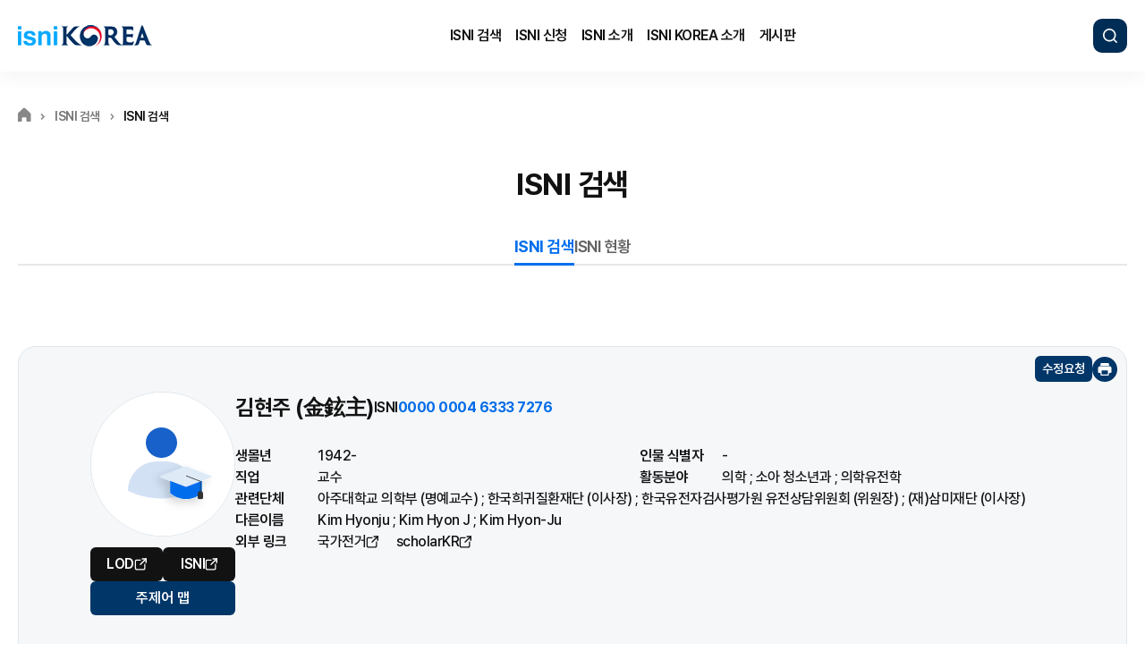

--- FILE ---
content_type: text/html;charset=UTF-8
request_url: https://www.nl.go.kr/isni/0000000463337276
body_size: 58167
content:





 








<!DOCTYPE html PUBLIC "-//W3C//DTD HTML 4.01 Transitional//EN" "http://www.w3.org/TR/html4/loose.dtd">

<!doctype html>
<html lang="ko">
<head>
	<meta http-equiv="X-UA-Compatible" content="IE=Edge">
	<meta charset="utf-8" />
	<meta name="viewport" content="width=device-width, height=device-height, initial-scale=1.0, maximum-scale=3.0, minimum-scale=1.0, user-scalable=yes, target-densitydpi=medium-dpi">
	<meta name="format-detection" content="telephone=no" />
	
	<!-- 타 포털사이트 검색엔진 수집 방지 -->

	<meta name="robots" content="noindex"/>

	
	<link rel="shortcut icon" href="/isni/minify/images/favicon.png">
	<title>ISNI > ISNI 검색 > 김현주 상세화면</title>
	
	<script src="/isni/minify/js/lib/jquery-3.7.1.min.js?v=3.34"></script>
	<script src="/isni/minify/js/common.js?v=3.34"></script>

	<!-- Library for this page -->



	
	<link rel="stylesheet" type="text/css" href="/isni/minify/css/jquery/jquery-ui-datepicker.min.css?v=3.34">
	<script src="/isni/minify/js/lib/jquery-ui-datepicker.min.js?v=3.34"></script>

	<!-- common css-->
	<link rel="stylesheet" type="text/css" href="/isni/minify/css/common.css?v=3.34">

	<!-- this page css -->
	<link rel="stylesheet" type="text/css" href="/isni/minify/css/sub.css?v=3.34">
	
	<script>
	var _ctx = "/isni";
	var _ctx_minify = "/isni/minify";
	</script>
	
	<script src="https://ds.nl.go.kr/js/nlogger.js" ></script>
	<script> 
		nLogger.configure({
			nth_service_id: "isni", 								// 로그 생성 단위, 첨부파일 참조
			nth_logging_url_base_http: "https://ds.nl.go.kr/nlog",  // 수집 서버 주소 (http)
			nth_logging_url_base_https: "https://ds.nl.go.kr/nlog"  // 수집 서버 주소 (https)
		});
		nLogger.log();
	</script>
</head>

<script src="/isni/minify/js/lib/vis-network.min.js"></script>
<link rel="stylesheet" href="/isni/minify/js/lib/vis-network.min.css" />
<link rel="stylesheet" type="text/css" href="/isni/minify/css/style.css">

<script src="/isni/minify/js/search/detailList.js"></script>
<body>
	
    
<!-- skip nva -->
<ul class="skip">
    <li><a href="#contents">본문 바로가기</a></li>
    <li><a href="javascript:void(0);" onclick="moveNavigation(this);">주메뉴 바로가기</a></li>
</ul>

<!-- header -->
<header id="header">
    <div class="header-container">
        <h1 class="logo"><a href="/isni/"><img src="/isni/minify/images/header-logo.png" alt="ISNI KOREA"></a></h1>
        <!-- navigation, 모바일은 별도로 있음-->
        <nav id="navigation" class="gnb">
            <ul class="menu-list">
                <li><a href="/isni/search/simpleSearch">ISNI 검색</a>
                    <div class="subs">
                        <ul>
                            <li><a href="/isni/search/simpleSearch">ISNI 검색</a></li>
                            <li><a href="/isni/search/presentCondition">ISNI 현황</a></li>
                        </ul>
                    </div>
                </li>
                <li><a href="/isni/application/procedure">ISNI 신청</a>
                    <div class="subs">
                        <ul>
                            <li><a href="/isni/application/procedure">ISNI 신청절차</a></li>
                            <li><a href="/isni/application/request">ISNI 신청</a></li>
                            <li><a href="/isni/application/searchIsni?page=1">ISNI 신청조회</a></li>
                            <li><a href="/isni/application/amendmentRequest/login">수정요청</a></li>
                        </ul>
                    </div>
                </li>
                <li><a href="/isni/about/isniIntroduce">ISNI 소개</a>
                    <div class="subs">
                        <ul>
                            <li><a href="/isni/about/isniIntroduce">ISNI 소개</a></li>
                            <li><a href="/isni/about/isniOperation">ISNI 운영체계</a></li>
                            <li><a href="/isni/about/issue">ISNI 발급절차</a></li>
                            <li><a href="/isni/about/effect">ISNI 기대효과</a></li>
                        </ul>
                    </div>
                </li>
                <li><a href="/isni/korea-about/koreaIntroduce">ISNI KOREA 소개</a>
                    <div class="subs">
                        <ul>
                            <li><a href="/isni/korea-about/koreaIntroduce">ISNI-KOREA 소개</a></li>
                            <li><a href="/isni/korea-about/koreaProgress">ISNI-KOREA 추진경과</a></li>
                            <li><a href="/isni/korea-about/operationSystem">ISNI-KOREA 운영체계</a></li>
                            <li><a href="/isni/korea-about/service">ISNI-KOREA 서비스</a></li>
                        </ul>
                    </div>
                </li>
                <li><a href="/isni/board/news">게시판</a>
                    <div class="subs">
                        <ul>
                            <li><a href="/isni/board/news">새소식</a></li>
                            <li><a href="/isni/board/questionAndAnswer">FAQ</a></li>
                            <li><a href="/isni/board/dataroom">자료실</a></li>
                        </ul>
                    </div>
                </li>
            </ul>
        </nav>

        <div class="header-btns">
            <button type="button" class="btn-header-search-open dotted-focusing" title="검색창 열림">검색</button>
            <button type="button" class="btn-mb-menu" title="모바일 메뉴 열림">메뉴</button>
        </div>
    </div>

    <!-- 모바일 메뉴 및 상단 검색 레이어 -->
    <div class="mb-nav">
        <div class="mb-nav-container">
            <div class="mbnav-header">
                <p class="mb-logo"><a href="/isni/"><img src="/isni/minify/images/header-logo.png" alt="ISNI KOREA"></a></p>
                <button type="button" class="btn-mb-nav-close">메뉴 닫기</button>
            </div>
            <nav class="mb-gnb">
                <ul class="menu-list">
                    <li><a href="#" class="mb-on"><span>ISNI 검색</span></a>
                        <div class="subs">
                            <ul>
                                <li><a href="/isni/search/simpleSearch">ISNI 검색</a></li>
                                <li><a href="/isni/search/presentCondition">ISNI 현황</a></li>
                            </ul>
                        </div>
                    </li>
                    <li><a href="#" ><span>ISNI 신청</span></a>
                        <div class="subs">
                            <ul>
                                <li><a href="/isni/application/procedure">ISNI 신청절차</a></li>
                                <li><a href="/isni/application/request">ISNI 신청</a></li>
                                <li><a href="/isni/application/searchIsni?page=1">ISNI 신청조회</a></li>
                                <li><a href="/isni/application/amendmentRequest/login">수정요청</a></li>
                            </ul>
                        </div>
                    </li>
                    <li><a href="#" ><span>ISNI 소개</span></a>
                        <div class="subs">
                            <ul>
                                <li><a href="/isni/about/isniIntroduce">ISNI 소개</a></li>
                                <li><a href="/isni/about/isniOperation">ISNI 운영체계</a></li>
                                <li><a href="/isni/about/issue">ISNI 발급절차</a></li>
                                <li><a href="/isni/about/effect">ISNI 기대효과</a></li>
                            </ul>
                        </div>
                    </li>
                    <li><a href="#" ><span>ISNI KOREA 소개</span></a>
                        <div class="subs">
                            <ul>
                                <li><a href="/isni/korea-about/koreaIntroduce">ISNI-KOREA 소개</a></li>
                                <li><a href="/isni/korea-about/koreaProgress">ISNI-KOREA 추진경과</a></li>
                                <li><a href="/isni/korea-about/operationSystem">ISNI-KOREA 운영체계</a></li>
                                <li><a href="/isni/korea-about/service">ISNI-KOREA 서비스</a></li>
                            </ul>
                        </div>
                    </li>
                    <li><a href="#" ><span>게시판</span></a>
                        <div class="subs">
                            <ul>
                                <li><a href="/isni/board/news">새소식</a></li>
                                <li><a href="/isni/board/questionAndAnswer">FAQ</a></li>
                                <li><a href="/isni/board/dataroom">자료실</a></li>
                            </ul>
                        </div>
                    </li>
                </ul>
            </nav>
            <div class="mb-header-bottom">
                <p>문의처</p>
                <ul>
                    <li><span>02.3483.8871</span><span class="spt">&nbsp;|&nbsp;</span><span>02.590.6367</span></li>
                    <li>isni@korea.kr</li>
                </ul>
            </div>
        </div>
    </div>

    <!-- #header 검색 레이어 -->
    <div class="header-search-layer">
        <div class="header-search-container">                
            <div class="mbnav-header">
                <p class="mb-logo"><a href="/isni/"><img src="/isni/minify/images/header-logo.png" alt="ISNI KOREA"></a></p>
                <button type="button" class="btn-mb-search-close">검색창 닫기</button>
            </div>
            <form class="search-form" id="frm_header_search" action="/isni/search/searchIsniList" onsubmit="return searchHeaderResult()" method="GET">
                <div class="search-field">
					<input type="text" name="val" id="searchHeader" placeholder="당신은 누구를 찾고 있습니까?" title="ISNI검색" autocomplete="off" />
	                <button type="submit" class="btn-header-search dotted-focusing">검색</button>
                </div>
            </form>
            <div class="mb-header-bottom">
                <p>문의처</p>
                <ul>
                    <li><span>02.3483.8871</span><span class="spt">&nbsp;|&nbsp;</span><span>02.590.6367</span></li>
                    <li>isni@korea.kr</li>
                </ul>
            </div>            
        </div>
    </div>
</header>

<script>
	function searchHeaderResult() {
		if(!$('#searchHeader').val()){
			alert("검색어를 입력해주시기 바랍니다.");
			$('#searchHeader').focus();
			return false;
		} else {
			$("#frm_header_search").submit();
		}
	}
</script>
	
    
<!-- sub page header title area-->
<div class="sub-header">
    <div class="sub-header-container">
        <!-- breadcrumb -->
        <ul class="breadcrumb">
        	
            <li><a href="/isni/" class="home" title="ISNI-KOREA 메인페이지로 이동">홈</a></li><li>ISNI 검색</li><li>ISNI 검색</li>
            
            
           	
           	
           	
           	
           	
           	
           	
           	
           	
           	
           	
           	
           	
           	
           	
        </ul>
        
        <div class="sub-header-title">
        	
            <h2 class="menu-title">ISNI 검색</h2>
        	
        	
        	
        	
        	
        </div> 
        
        <!-- lnb -->
        <div class="lnb">
            <ul>
            	
                <li><a href="/isni/search/simpleSearch" class="on" title="선택됨">ISNI 검색</a></li>
                <li><a href="/isni/search/presentCondition">ISNI 현황</a></li>
                
                
                
                
                
            </ul>
        </div>
    </div>
</div>
	
	<!-- 콘텐츠 영역-->
	<!-- sub contents -->
	<main id="contents" class="sub-contents">
		<div class="sub-container">
			<!-- isni 검색 상세 -->
			<div class="sub-isni-search-view">     
				<div class="page-btns">
					<input type="hidden" id="is_browse" value="N">
					<a href="#" class="btn-go-list dotted-focusing" onclick="history.back();">목록으로</a>
				</div>
				
				<!-- view 정보-->
				<div class="isni-view-header">
					<div class="isni-view-header-container">
						<ul class="util-btns">
							<li><button type="button" class="btn-edit-request dotted-focusing" onclick="openEditRequestLayer('layer-edit-win', this)">수정요청</button></li>
							<li><button type="button" class="btn-print dotted-focusing" onclick="printPreview('0000000463337276');" title="인쇄 새창열림">인쇄</button></li>
						</ul>
						<div class="view-info">
							<div class="col-left">
								<div class="img-box">
									
									
										
										
										
										
										
											<span>
												<img src="/isni/minify/images/search_icon_job/education.svg" alt="김현주 사진" />
											</span>
										
										
									
									
									
								</div>
								
								<div class="btn-grp">
									<ul class="ext-links">
										<li><a href="https://lod.nl.go.kr/resource/KAC201321413" class="dotted-focusing" target="_blank" title="LOD 새창열림">LOD</a></li>
										<li><a href="https://isni.org/isni/0000000463337276" class="dotted-focusing" target="_blank" title="ISNI-IA 새창열림">ISNI</a></li>
									</ul>
									
									<button type="button" class="btn-view-keyword-map dotted-focusing" onclick="openKeywordLayer('layer-keyword-win', this)">주제어 맵</button>
									
									
								</div>
								<!-- 사진 출처-->
								
								
								
							</div>
							
							<div class="col-right">
								<div class="isni-info">
									<div class="main-info">
										
											
											
											
												<h3 class="name">김현주 
												
													(金鉉主)
												
												</h3>
											
											
										
										
										<p class="isni-num" title="0000 0004 6333 7276 "><strong>ISNI</strong> 0000 0004 6333 7276 </p>
									</div>
									
									<div class="sub-info">
										<dl>
											<div>
												
													<dt><strong>생몰년</strong></dt>
													
													
													
														
														
														<dd id="birth_year" title="1942-">1942-</dd>
														
													
													
												
												
											</div>
											
											<div>
												
													<dt><strong>인물 식별자</strong></dt>
													
														<dd>-</dd>
													
													
												
												
											</div>
											
											<div>
												
													<dt><strong>직업</strong></dt>
													
														
														
															
															
																<dd id="job" title="교수">교수</dd>
															
														
													
												
												
											</div>
											
											<div>
												<dt><strong>활동분야</strong></dt>
												
												
													<dd id="field_of_activity" title="의학 ; 소아 청소년과  ;  의학유전학">의학 ; 소아 청소년과  ;  의학유전학</dd>
												
											</div>
											
											<div class="wide">
												
													<dt><strong>관련단체</strong></dt>
													
														
														
															<dd id="related_org">
																
																	<span title="아주대학교 의학부 (명예교수);한국희귀질환재단 (이사장);한국유전자검사평가원 유전상담위원회 (위원장);(재)삼미재단 (이사장)">아주대학교 의학부 (명예교수) ; 한국희귀질환재단 (이사장) ; 한국유전자검사평가원 유전상담위원회 (위원장) ; (재)삼미재단 (이사장)</span>
																	
																
																
															</dd>
														
														
													
												
												
											</div>
											
											<div class="wide">
												<dt><strong>다른이름</strong></dt>
												
													
													
														
														
															<dd id="other_name" title="Kim  Hyonju;Kim  Hyon J ;Kim  Hyon-Ju">Kim  Hyonju ; Kim  Hyon J  ; Kim  Hyon-Ju</dd>
														
													
												
											</div>
											
											<div class="wide">
												<dt><strong>외부 링크</strong></dt>
												<dd id="ext_url" title="외부 링크">
													<div class="external-links">
														
															<a href="https://librarian.nl.go.kr/LI/contents/L20101000000.do?id=KAC201321413" target="_blank"
																title="국가전거 새창열림">국가전거</a>
														
														
															
														
															
																
																	
																	
																		<a href="http://www.scholar.go.kr/search/detail/P2014163009" target="_blank" title="scholarKR 새창열림">scholarKR</a>
																	
																
															
														
														
														
													</div>
												</dd>
												
											</div>
										</dl>
									</div>
								</div>
							</div>
						</div>
					</div>
					
					<p class="history-msg">마지막 수정일: 2023-08-22</p>
					
				</div>
				
				<!-- 목록 -->
				<div class="search-result-wrapper">
					<input type="hidden" id="cloud_name" 	value="김현주">
					<input type="hidden" id="ac_control_no" value="KAC201321413">
					<input type="hidden" id="set_org_code" 	value="">
					<input type="hidden" id="set_org_cnt" 	value="">
					<input type="hidden" id="sort_field" 	value="">
					<input type="hidden" id="sort_type" 	value="">
					
					<div class="col-left">
						<!--  결과내 검색 -->
						<div class="inner-search">
							<p class="lb">결과 내 창작물 검색</p>
							<div class="search-field">
								<div class="inner-contaienr">
									<input type="text" title="결과 내 검색-검색어입력" name="innerSearchVal" placeholder="검색어를 입력해주세요" onkeyup="enterKey()" autocomplete="off">
									<button type="button" class="btn-inner-search dotted-focusing" onclick="throwValue('0000000463337276')">검색</button>
								</div>
								<button type="button" class="btn-inner-search-reset" onclick="clearInputValue(0000000463337276)">초기화</button>
							</div>
						</div>
						
						<!-- facet -->
						<div class="facet">
							<!-- 패싯 목록 -->
							<ul class="facet-list">
							</ul>
						</div>
					</div>
					
					<div class="col-right">
						<!-- 검색 결과 -->
						<div class="result">
							<form id="facet" action="/isni/search/detail/selectDetail" method="post">
								<input type="hidden" name="rec_key"           	  value="177469392">
								<input type="hidden" name="offer_dbcode"       	  value="A">
								<input type="hidden" name="ac_type"           	  value="0">
								<input type="hidden" name="f_name"            	  value="김현주">
								<input type="hidden" name="publish_year"      	  value="">
								<input type="hidden" name="field"    		  	  value="">
								<input type="hidden" name="kdc_class_no_name"     value="">
								<input type="hidden" name="creation_role"     	  value="">
								<input type="hidden" name="creation_role_name"    value="">
								<input type="hidden" name="f_language"        	  value="">
								<input type="hidden" name="language_code_name"    value="">
								<input type="hidden" id="ac_control_no" name="ac_control_no"     	  value="KAC201321413">
								<input type="hidden" name="ac_info_isni"     	  value="0000000463337276">
								<input type="hidden" name="org_code"     	  	  value="">
								<input type="hidden" name="total_cnt"     	  	  value="">
								<input type="hidden" name="page"     	  		  value="1">
								<input type="hidden" name="certinlk"     	 	  value="N">
								<input type="hidden" name="search_val"		      value="">
								<input type="hidden" name="subject_val"		      value="">
							</form>
							
							<form name="getPrintDetail" action="/isni/search/detail/printDetailList" method="POST">
								<input type="hidden" name="rec_key"       value="177469392">
								<input type="hidden" name="offer_dbcode"  value="A">
								<input type="hidden" name="name"          value="김현주">
								<input type="hidden" name="ac_type"       value="0">
							</form>
							
							<!-- 목록 헤더 (탭/버튼들들)-->
							<div class="result-header">
								<div class="list-control">
									<div class="sort">
										<select title="창작물 정렬 방법 선택" class="resourceSortSel">
											<option value="">정렬</option>
											<option value="name;A">가나다 오름차순</option>
											<option value="name;D">가나다 내림차순</option>
											<option value="year;A">연도 오름차순</option>
											<option value="year;D">연도 내림차순</option>
										</select>
										<button type="button" title="선택된 창작물 정렬 보기" onclick="sortList()">보기</button>
									</div>
								</div>
							</div>
							
							<!-- 결과 목록 -->
							<div class="folder-list">
							</div>
						</div>
					</div>
				</div>
			</div>
		</div>
	</main>
	
	

<!-- footer-->
<footer>
    <div class="footer-link">
        <div class="footer-link-container">
            <ul>
                <li><a href="https://www.nl.go.kr/NL/contents/N70101000000.do" target="_blank" title="새창열림">개인정보처리방침</a></li>
                <li><a href="/isni/board/questionAndAnswer">FAQ</a></li>
                <li><a href="/isni/application/amendmentRequest/login">수정요청</a></li>
                <li><a href="https://www.nl.go.kr/NL/contents/N70600000000.do" target="_blank" title="새창열림">저작권정책</a></li>
            </ul>
        </div>
    </div>

    <div class="footer-contents">
        <div class="footer-contents-container">

            <div class="footer-info">
                <p class="ft-logo"><a href="/isni/"><img src="/isni/minify/images/footer-logo-gray.png"
                            alt="ISNI KOREA"></a></p>
                <div class="org-info">
                    <div class="contact">
                        <p class="lb-txt">문의처</p>
                        <ul>
                            <li>02.3483.8871</li>
                            <li>02.590.6367</li>
                            <li><a href="mailto:isni@korea.kr">isni@korea.kr</a></li>
                        </ul>
                    </div>
                    <div class="addr">
                        <p class="lb-txt">주소</p>
                        <p>우편번호 06579 서울시 서초구 반포대로 201(반포동)</p>
                    </div>
                </div>
            </div>

            <div class="family-site">
                <select class="select" id="siteUrl" title="유관사이트 목록">
                    <option value="">유관사이트</option>
                    <optgroup label="국내사이트">
                        <option value="https://librarian.nl.go.kr/LI/contents/L20101000000.do">국가전거</option>
                        <option value="https://www.riss.kr/index.do">RISS 학술연구정보서비스</option>
                        <option value="https://scienceon.kisti.re.kr/main/mainForm.do">ScienceON</option>
                        <option value="https://www.kobis.or.kr/kobis/mobile/main/main.do">KOBIS 영화관 입장권 통합 전산망
                        </option>
                        <option value="https://library.ltikorea.or.kr/">한국문학 디지털도서관</option>
                    </optgroup>
                    <optgroup label="해외사이트">
                        <option value="https://isni.org/">ISNI 국제기구</option>
                        <option value="https://www.viaf.org/ko">VIAF</option>
                        <option value="https://id.loc.gov/authorities/names.html">LCNAF</option>
                        <option value="https://id.ndl.go.jp/auth/ndla">Web NDL Authorities</option>
                    </optgroup>
                </select>
                <button type="button" class="btn-go-site dotted-focusing" title="새창열림">이동</button>
            </div>
        </div>

        <div class="footer-copy">
            <p>Copyright &copy; 2025 by National Library of Korea. All rights reserved.</p>

            <ul class="footer-mark">
                <li><a href="https://www.nl.go.kr/" target="_blank" title="국립중앙도서관 새창열림"><img src="/isni/minify/images/footer-logo-nl.png" alt="국립중앙도서관"></a></li>
                 <li><a href="/isni/minify/images/WAMark_2025_UI.pdf" target="_blank" title="pdf 파일보기(새창열림)"><img
                             src="/isni/minify/images/footer-logo-wa-2025.png"
                             alt="한국웹접근성인증평가원 웹 접근성 우수사이트 인증마크(WA인증마크)"></a>
                 </li>
            </ul>
        </div>
    </div>
    
    <a href="#header" class="btn-page-top">페이지 맨 위로</a>
</footer>

<script>
//<![CDATA[
if(typeof _GUL == 'undefined'){
var _GUL = 'weblog.nl.go.kr';var _GPT='8000'; var _AIMG = new Image(); var _bn=navigator.appName; var _PR = location.protocol=="https:"?"https://"+_GUL:"http://"+_GUL+":"+_GPT;if( _bn.indexOf("Netscape") > -1 || _bn=="Mozilla"){ setTimeout("_AIMG.src = _PR+'/?cookie';",1); } else{ _AIMG.src = _PR+'/?cookie'; };
//var _GUL = '211.185.62.36';var _GPT='8000'; var _AIMG = new Image(); var _bn=navigator.appName; var _PR = location.protocol=="https:"?"https://"+_GUL:"http://"+_GUL+":"+_GPT;if( _bn.indexOf("Netscape") > -1 || _bn=="Mozilla"){ setTimeout("_AIMG.src = _PR+'/?cookie';",1); } else{ _AIMG.src = _PR+'/?cookie'; };
document.writeln("<script language='javascript' src='/isni/minify/js/acecounter_V70.js'><\/script>");
}
//]]>
</script>
<noscript><img src="http://nl.loginside.co.kr:8000/?uid=1&amp;je=n&amp;" border="0" width="0" height="0" alt="&nbsp;"></noscript>
	<!-- 주제어맵 -->
	

<!--# 레이어 - 주제어맵 레이어입니다. -->
<div class="layer layer-keyword-map" id="layer-keyword-win">
    <div class="inner">
        <div class="layer-container" style="height:675px;">
            <div class="layer-header">
                <div class="layer-title-wrapper">
                    <h2 class="layer-title">주제어 맵</h2>
                </div>
                <button type="button" class="btn-layer-close">닫기</button>
            </div>
            
            <div class="contents-scroll">
                <div class="layer-tab-wrapper">
                    <ul class="layer-tab-btn">
                        <li><a href="#tab-keyword" class="on" title="탭 선택됨">주제어 맵</a></li>
                        <li><a href="#tab-all">전체 목록</a></li>
                    </ul>
                </div>
                
                <div class="layer-tab-contents">
                    <!-- 탭컨텐츠 영역 on class로 제어-->
                    <div class="tab-con on" id="tab-keyword">
                        <p class="title a11y-hidden">주제어 맵</p>

                        <div class="chart-container" style="height:525px;">
                            <div id="chart-keyword" class="chart-keyword" role="img" aria-label="" aria-describedby="chart-keyword-list"></div>
                            
                            <nav id="chart-keyword-list" class="a11y-hidden" aria-label="">
                                <h3>주제어 목록</h3>
                                <ul></ul>
                            </nav>
                        </div>
                    </div> 

                    <div class="tab-con" id="tab-all">
                        <p class="title">주제어</p>
                        <div class="keyword-list" id="keyword-list">
                            <ul></ul>
                        </div>

                        <!-- 페이징 -->
                        <form id="subject_form">
                        	<input class="totalPageNum" type="hidden" value="">
                        	<input class="currentPage" type="hidden" value="">
                        	
	                        <div class="paging" id="subject_paging">
	                            <div class="btns">
	                                <a href="#" class="btn-page-first" onclick="firstSubjectPage();">처음으로</a>
	                                <a href="#" class="btn-page-prev" onclick="prevSubjectPage();">이전페이지</a>
	                            </div>
	                            <div class="paging-control">
	                                <input type="text" class="move-page" id="subject_page" title="현재 페이지 또는 이동 할 페이지 번호" value="1" onKeyup="this.value=this.value.replace(/[^0-9]/g,'');"><span class="page-total-page"></span>
	                                <button type="button" class="btn-go-page" onclick="moveSubjectPage()">이동</button>
	                            </div>
	                            <div class="btns">
	                                <a href="#" class="btn-page-next" onclick="nextSubjectPage();">다음페이지</a>
	                                <a href="#" class="btn-page-last" onclick="lastSubjectPage();">마지막으로</a>
	                            </div>
	                        </div>
                        </form>
                    </div>                           
                </div>
            </div>
        </div>
    </div>
</div>

<script src="/isni/minify/js/popup/subject_map_popup.js"></script>
	<!-- 수정요청 팝업 -->
	

<!-- #레이어창- 수정요청  -->
<div class="layer layer-edit-request" id="layer-edit-win">
	<form name="modifyForm" id ="modifyForm" method="post" enctype="multipart/form-data" style="height: 100%;">
		<input type="hidden" id="ac_type" name="ac_type" value="0"/>
		<input type="hidden" id="kolisId" name="kolisId"/>
		<input type="hidden" id="identifier_type" name="identifier_type"/>
		<input type="hidden" id="isni" name="isni" value="0000000463337276"/>
		<input type="hidden" name="rec_key"     value="177469392">
		<input type="hidden" id="p_ac_control_no" name="p_ac_control_no" />
		
		<input type="hidden" id="title" name="title"/>
		<input type="hidden" id="title_list" name="title_list" />
		<input type="hidden" id="control_no" name="control_no"/>
		<input type="hidden" id="control_no_list" name="control_no_list" />
		<input type="hidden" id="request_info" name="request_info" />
		<input type="hidden" id="search_type" name="search_type" />
		<input type="hidden" id="search_type_list" name="search_type_list" />
		<input type="hidden" id="species_class" name="species_class" />
		<input type="hidden" id="species_class_list" name="species_class_list" />
		<input type="hidden" id="publisher" name="publisher" />
		<input type="hidden" id="publisher_list" name="publisher_list" />
		<input type="hidden" id="publish_date" name="publish_date" />
		<input type="hidden" id="publish_date_list" name="publish_date_list" />
		<input type="hidden" id="info_url" name="info_url" />
		<input type="hidden" id="info_url_list" name="info_url_list" />
		
		<input type="hidden" id="viewType" name="viewType"/>
		
		<input type="hidden" id="authCheck" name="authCheck" value="false"/>
		<div class="inner">
			
				
				
				
					<div class="layer-container">
				
			
			
				<div class="layer-header">
					<div class="layer-title-wrapper">
						<h2 class="layer-title">수정요청</h2>
					</div>
					
						
							<button type="button" class="btn-layer-close">닫기</button>
						
					
				</div>                
				<div class="contents-scroll">
					<div class="layer-request-contents">
						<!-- isni 정보-->
						<section class="section-isni-info">
							<div class="section-header">
								
									
									
										<h3 class="section-title">ISNI 정보</h3>
									
								
								
							</div>
							<div class="section-con">
								<div class="row">
									<div class="col">
										<div class="col-lb">
										
											
												이름
											
											
										
										</div>
										<div class="col-con">
											<div class="disabled-text-box" id="p_name">
												<!-- 김연아 -->
											</div>
										</div>
									</div>
									<div class="col">
										<div class="col-lb">
											
												
													생몰년
												
												
											
										</div>
										<div class="col-con">
											<div class="disabled-text-box" id="p_birth">
												<!-- 1979- -->
											</div>
										</div>
									</div>
								</div>
								<div class="row">
									<div class="col">
										<div class="col-lb">
											
												
												
													ISNI 번호
												
											
										</div>
										<div class="col-con">
											
												
												
													<div class="disabled-text-box" id="p_isni_no">
												
											
												<!-- 0000 0004 7535 6669 -->
											</div>
										</div>
									</div>
								<div class="col">
									<div class="col-lb">
										활동분야
									</div>
									<div class="col-con">
										<div class="disabled-text-box" id="p_field_of_activity">
											<!-- 미용 -->
										</div>
									</div>
								</div>
							</div>
						</div>
					</section>
	
					<!-- 수정요청사항-->
					<section class="section-request">
						<div class="section-header">
							<div class="title-box">
								<h3 class="section-title">수정요청사항</h3>
									<p class="fig"><strong>*</strong>는 필수사항입니다.</p>
							</div>
							<p class="desc">
								
									
									
									※ 수정요청 내용은 <strong>'ISNI신청 > 수정요청'</strong> 메뉴에서 입력하신 이메일로 확인할 수 있습니다.
									
								
							</p>
						</div>
						<div class="form-row-list">
							<div class="row">
								<div class="col-lb">
									성명 <span class="ip" title="필수">*</span>
								</div>
								<div class="col-con">
									<input type="text" name="req_name" title="성명 입력">
								</div>
							</div>
							
							
								
								
								
									<div class="row">
										<div class="col-lb">
											이메일 주소 <span class="ip" title="필수">*</span>
											<div class="tooltip">
												<button type="button" class="btn-tooltip" aria-describedby="tooltip">도움말</button>
												<div role="tooltip" class="tooltip-desc">
													신규 등록시 기입했던 이메일 입력 후<br>
													이메일 인증 확인이 완료되어야 수정요청이 가능합니다.<br>
													신규 등록 요청 및 이메일 인증은 수정요청 메뉴에서 <br>가능합니다.
												</div>
											</div>
										</div>
										
										<div class="col-con">
											<div class="field-email">
												<div class="group">
													<input type="text" id="email" name="email"  title="이메일 아이디"><span class="spt">@</span><input type="text" class="email_sel" name="email_sel" title="이메일 제공회사"> 
												</div>
												<select name="selEmail" title="이메일제공회사 선택" onchange="selChange(this)">
													<option value="">직접입력</option>
													<option value="naver.com">naver.com</option>
													<option value="gmail.com">gmail.com</option>
													<option value="nate.com">nate.com</option>
													<option value="hanmail.net">hanmail.net</option>
													<option value="daum.net">daum.net</option>
												</select>
												<button type="button" class="btn-email-check" onclick="confirmEmailAuth();">이메일 확인</button>
												<span class="confirmed" style="font-weight: bold; color: rgb(7, 119, 224); display: none;">확인 완료</span>
											</div>    
			
											<div class="form-guide-text">
												<p>- ISNI KOREA에 신규등록된 이메일로 인증해 주세요.</p>
												<p>- ISNI 정보 수정을 위해 ISNI KOREA에 <a href="/isni/application/amendmentRequest/signUp">신규 등록</a>해주세요.</p>
											</div>
										</div>
									</div>
								
							
	
							<div class="row">
								<div class="col-lb">
									제목 <span class="ip" title="필수">*</span>
								</div>
								<div class="col-con">
									<input type="text" name="subject" title="제목 입력">
								</div>
							</div>
	
							<div class="row">
								<div class="col-lb">
									요청내용 <span class="ip" title="필수">*</span>
								</div>
								<div class="col-con">
									<div class="field-text-count">
										<textarea name="content" title="요청내용 입력" onkeyup="chkByte(this);"></textarea>
										<p class="counter-text">
											<span class="num-cnt" id="display-counter">0</span>/<span class="num-total">4,000</span>
										</p>
									</div>
								</div>
							</div>
	
							<div class="row">
								<div class="col-lb">
									창작물 추가
								</div>
								<div class="col-con">
									<ul class="field-list">
										<!-- 필드 첫번째 기본 형식-->
										<li>
											<div class="field-item">
												<div class="fld-input-btn">
													<input type="text" title="창작물명" name="resource_title" readonly="readonly">
													<button type="button" class="btn-field-reset">입력값 삭제</button>
												</div>
												
													
													
														<button type="button" class="btn-open-select-win" onclick="openResourceSearchLayer('layer-search-art-win', this, '김현주', '2');">찾기</button>
													
												
												<button type="button" class="btn-add-field">추가</button>
											</div>
										</li>
									</ul>
								</div>
							</div>
	
							<div class="row">
								<div class="col-lb">
									첨부파일 #1
										<div class="tooltip">
											<button type="button" class="btn-tooltip" aria-describedby="tooltip">도움말</button>
											<div role="tooltip" class="tooltip-desc">
												확장자가 pdf, jpg, png, jpeg, xls, xlsx,doc, docx, hwp, txt 인 파일만 첨부할 수 있습니다.
											</div>
										</div>
									</div>
									<div class="col-con">
										<input type="file" name="file1" title="첨부파일">
									</div>
								</div>
	
								<div class="row">
									<div class="col-lb">
										첨부파일 #2
										<div class="tooltip">
											<button type="button" class="btn-tooltip" aria-describedby="tooltip">도움말</button>
											<div role="tooltip" class="tooltip-desc">
												확장자가 pdf, jpg, png, jpeg, xls, xlsx,doc, docx, hwp, txt 인 파일만 첨부할 수 있습니다.
											</div>
										</div>
									</div>
									<div class="col-con">
										<input type="file" name="file2" title="첨부파일">
									</div>
								</div>
							</div>
						</section>
	
						<!-- 개인정보 수집 및 이용동의 안내-->
						<section class="section-request">
							<div class="section-header">
								<h3 class="section-title">개인정보 수집 및 이용동의 안내</h3>
							</div>
							<div class="section-con">
								<div class="privacy-agree">
									<dl>
										<div class="item">
											<dt>수집 및 이용 목적</dt>
											<dd>국가전거·ISNI 수정 신청 및 신청 처리 결과 확인</dd>
										</div>
										<div class="item">
											<dt>보유 및 이용기간</dt>
											<dd><strong>3년</strong></dd>
										</div>
										<div class="item">
											<dt>수집하는 개인정보 항목</dt>
											<dd>(필수) 신청자정보(이름, 이메일, 요청내용) / 수정대상정보(이름, 생몰년, ISNI번호, 활동분야)</dd>
										</div>
									</dl>
								</div>
	
								<div class="form-guide-text">
									<p>※ 신청자는 개인정보 수집 및 이용에 대한 동의를 거부할 권리가 있습니다. 단, 동의를 거부할 경우 국가전거 및 ISNI 데이터 수정 신청이 불가능 합니다.</p>
								</div>
	
								<div class="agree-check">
									<p class="msg">(필수 항목)개인정보 수집 및 이용에 동의합니다.</p>
									<div class="check-group">
										<input type="checkbox" name="chk_agree" id="agree" onclick="doOpenCheck(this);">
										<label for="agree">동의</label>
										<input type="checkbox" name="chk_agree" id="disagree" onclick="doOpenCheck(this);">
										<label for="disagree">미동의</label>
									</div>
								</div>
							</div>
						</section>
					</div>
				</div>
	
				<!-- 레이어 버튼 -->
				<div class="layer-footer">
					<div class="layer-btns">
						
						
							
							
								<button type="button" class="btn-layer-close dotted-focusing">닫기</button>
								<button type="button" class="btn-request-submit" onclick="requestUpdate();">수정요청</button>
							
						
					</div>
				</div>
			</div>
		</div>
	</form>
</div>

<form name="popForm" method="POST">
	<input type="hidden" data-id="resourceSearchPopType" />
</form>


<!-- #레이어창- 창작물 검색 -->
<div class="layer layer-search-art" id="layer-search-art-win">
	<div class="inner">
		<div class="layer-container">
			<div class="layer-header">
				<div class="layer-title-wrapper">
					<h2 class="layer-title">창작물 검색</h2>
				</div>
				<button type="button" id="resource-search-close" class="btn-layer-close" onclick="resourceTblReset();">닫기</button>
			</div>
			
			<div class="contents-scroll">
				<div class="layer-art-contents">
					<!-- 창작물 검색 폼-->
					<form id="frm" style="width: 100%;">
						<input type="hidden" id="mo_page" name="page" value="1">
						<input type="hidden" id="se_page" name="page" value="1">
						<input type="hidden" id="online_page" name="page" value="1">
						<input type="hidden" id="riss_t_page" name="page" value="1">
						<input type="hidden" id="riss_a_page" name="page" value="1">
						<input type="hidden" id="riss_o_page" name="page" value="1">
						<input type="hidden" id="riss_u_page" name="page" value="1">
						<input type="hidden" id="riss_s_page" name="page" value="1">
						<section class="section-art-search">
							<div class="form-row">
								<div class="row">
									<div class="col-lb">
										제목
									</div>
									<div class="col-con">
										<input type="text" name="resource_name" id="resource_pop_creation" onKeyDown="onKeyDown();" placeholder="예시)엄마를 부탁해" title="제목 입력">
									</div>
								</div>
	
								<div class="row col2">
									<div class="col">
										<div class="col-lb">
											창작자명
										</div>
										<div class="col-con">
											<input type="text" name="resource_creator" id="pop_creator" onKeyDown="onKeyDown();" placeholder="예시)신정숙" title="창작자명 입력">
										</div>
									</div>
									<div class="col">
										<div class="col-lb">
											발행기관
										</div>
										<div class="col-con">
											<input type="text" name="resource_publisher" id="pop_publisher" onKeyDown="onKeyDown();" placeholder="예시)국립중앙도서관" title="발행기관 입력">
										</div>
									</div>
								</div>
	
								<div class="row">
									<div class="col-lb">
										창작물 식별자
										<div class="tooltip" id="resource-tooltip-div">
											<button type="button" class="btn-tooltip" aria-describedby="tooltip">도움말</button>
											<div role="tooltip" class="tooltip-desc" id="resource-tooltip">
												정확한 DOI 입력 시,<br>해당되는 DOI가 KISTI DOI 센터에서 검색됩니다.
											</div>
										</div>
									</div>
									<div class="col-con">
										<div class="field-select">
											
											<select id="pop_identifier_type" title="창작물 식별자를 선택하세요.">
												<option value="">선택하세요</option>
												<option value="DOI">DOI</option>
												<option value="ISBN">ISBN</option>
												<option value="ISSN">ISSN</option>
											</select>
											<input type="text" id="pop_identifier_id" onKeyDown="onKeyDown();" title="창작물 식별자 번호 입력" placeholder="">
										</div>
									</div>
								</div>
							</div>
							<div class="btns">
								<button type="button" class="btn-art-search dotted-focusing" id="btnCreatorSearch" onclick="searchPage(1)">검색</button>
							</div>
						</section>
					</form>
					
					<!-- 검색결과-->
					<form action="#" id="resForm" style="width: 100%;">
						<section class="art-search-result">
							<div class="art-search-tabs">
								<ul class="tab outer_tab">
									
									<li id="outer_tab1" onclick="faqTabOutter('tab_type1')"><a href="#" class="on border-dotted-focusing" data-type="tab_type1" title="선택됨">국립중앙도서관<span id="kolis_total_cnt"></span></a></li>
									
										
										
											<li id="outer_tab2" onclick="faqTabOutter('tab_type2')"><a href="#" data-type="tab_type2">학술연구정보서비스(RISS)<span id="riss_total_cnt"></span></a></li>
											<li id="outer_tab3" onclick="faqTabOutter('tab_type3')"><a href="#" data-type="tab_type3">KISTI DOI 센터<span id="doi_total_cnt"></span></a></li>
										
									
								</ul>
							</div>
							<div class="form-guide-text">
								
							</div>
							<div class="search-tabs-con-wrapper">
								
								<!-- ## 국립중앙도서관 창작물 ## -->
								<div class="search-tab-con on" data-type="tab_type1">
									<div class="section-inner-tabs">
										<ul class="tab">
											<li id="inner_tab1" onclick="faqTabInner('resource_tab1');"><a href="#" data-tab="resource_tab1" data-type="tab_type1" class="on" title="선택됨"><h2 class="hidden">국립중앙도서관</h2>단행자료<span id="mo_cnt"></span></a></li>
											<li id="inner_tab2" onclick="faqTabInner('resource_tab2');"><a href="#" data-tab="resource_tab2"><h2 class="hidden">국립중앙도서관</h2>연속간행자료<span id="se_cnt"></span></a></li>
											<li id="inner_tab3" onclick="faqTabInner('resource_tab3');"><a href="#" data-tab="resource_tab3"><h2 class="hidden">국립중앙도서관</h2>온라인자료<span id="online_cnt"></span></a></li>
										</ul>
									</div>
									<div class="inner-tab-con-wrapper">
										
										
										<div class="inner-tab-con on tabcontent" data-tab="resource_tab1" data-type="tab_type1" data-searchType="1" data-speciesClass="AH1" data-id="resource_tab1">
											<div class="table-container">
												<table>
													<caption>창작물 검색 결과</caption>
													<thead>
														<tr>
															<th scope="col">선택</th>
															<th scope="col">창작물</th>
														</tr>
													</thead>
													<tbody>
														
													</tbody>
												</table>
												<div class="res_paging mo_page paging">
												</div>
											</div>
										</div>
										
										
										
										<div class="inner-tab-con tabcontent" data-tab="resource_tab2" data-searchType="1" data-speciesClass="AH2" data-id="resource_tab2">
											<div class="table-container">
												<table>
													<caption>창작물 검색 결과</caption>
													<thead>
														<tr>
															<th scope="col">선택</th>
															<th scope="col">창작물</th>
														</tr>
													</thead>
													<tbody>
														
													</tbody>
												</table>
												<div class="res_paging se_page paging">
												</div>
											</div>
										</div>
										
										
										
										<div class="inner-tab-con tabcontent" data-tab="resource_tab3" data-searchType="1" data-speciesClass="CH0" data-id="resource_tab3">
											<div class="table-container">
												<table>
													<caption>창작물 검색 결과</caption>
													<thead>
														<tr>
															<th scope="col">선택</th>
															<th scope="col">창작물</th>
														</tr>
													</thead>
													<tbody>
														
													</tbody>
												</table>
												<div class="res_paging online_page paging">
												</div>
											</div>
										</div>
										
									</div>
								</div>
								<!-- // 국립중앙도서관 창작물 -->
								
								
								<!-- ## 학술연구정보서비스(RISS) 창작물 ## -->
								<div class="search-tab-con" data-type="tab_type2">
									<div class="section-inner-tabs">
										<ul class="tab">
											<li id="inner_tab4_t" onclick="faqTabInner('resource_tab4_t');"><a href="#" class="on" title="선택됨" data-tab="resource_tab4_t" data-type="tab_type2">학위논문<span id="riss_t_cnt"></span></a></li>
											<li id="inner_tab4_a" onclick="faqTabInner('resource_tab4_a');"><a href="#" data-tab="resource_tab4_a">국내학술논문<span id="riss_a_cnt"></span></a></li>
											<li id="inner_tab4_o" onclick="faqTabInner('resource_tab4_o');"><a href="#" data-tab="resource_tab4_o">해외학술논문<span id="riss_o_cnt"></span></a></li>
											<li id="inner_tab4_u" onclick="faqTabInner('resource_tab4_u');"><a href="#" data-tab="resource_tab4_u">단행본<span id="riss_u_cnt"></span></a></li>
											<li id="inner_tab4_s" onclick="faqTabInner('resource_tab4_s');"><a href="#" data-tab="resource_tab4_s">학술지<span id="riss_s_cnt"></span></a></li>
										</ul>
									</div>
									<div class="inner-tab-con-wrapper">
										
										<div class="inner-tab-con tabcontent on" data-tab="resource_tab4_t" data-type="tab_type2" data-id="resource_tab4_t" data-searchType="2" data-speciesClass="t">
											<div class="table-container">
												<table>
													<caption>창작물 검색 결과</caption>
													<thead>
														<tr>
															<th scope="col">선택</th>
															<th scope="col">창작물</th>
														</tr>
													</thead>
													<tbody>
														
													</tbody>
												</table>
												<div class="res_paging riss_t_page paging">
												</div>
											</div>
										</div>
										
										
										
										<div class="inner-tab-con tabcontent" data-tab="resource_tab4_a" data-id="resource_tab4_a" data-searchType="2" data-speciesClass="a">
											<div class="table-container">
												<table>
													<caption>창작물 검색 결과</caption>
													<thead>
														<tr>
															<th scope="col">선택</th>
															<th scope="col">창작물</th>
														</tr>
													</thead>
													<tbody>
														
													</tbody>
												</table>
												<div class="res_paging riss_a_page paging">
												</div>
											</div>
										</div>
										
										
										
										<div class="inner-tab-con tabcontent" data-tab="resource_tab4_o" data-id="resource_tab4_o" data-searchType="2" data-speciesClass="o">
											<div class="table-container">
												<table>
													<caption>창작물 검색 결과</caption>
													<thead>
														<tr>
															<th scope="col">선택</th>
															<th scope="col">창작물</th>
														</tr>
													</thead>
													<tbody>
														
													</tbody>
												</table>
												<div class="res_paging riss_o_page paging">
												</div>
											</div>
										</div>
										
										
										
										<div class="inner-tab-con tabcontent" data-tab="resource_tab4_u" data-id="resource_tab4_u" data-searchType="2" data-speciesClass="u">
											<div class="table-container">
												<table>
													<caption>창작물 검색 결과</caption>
													<thead>
														<tr>
															<th scope="col">선택</th>
															<th scope="col">창작물</th>
														</tr>
													</thead>
													<tbody>
														
													</tbody>
												</table>
												<div class="res_paging riss_u_page paging">
												</div>
											</div>
										</div>
										
										
										
										<div class="inner-tab-con tabcontent" data-tab="resource_tab4_s" data-id="resource_tab4_s" data-searchType="2" data-speciesClass="s">
											<div class="table-container">
												<table>
													<caption>창작물 검색 결과</caption>
													<thead>
														<tr>
															<th scope="col">선택</th>
															<th scope="col">창작물</th>
														</tr>
													</thead>
													<tbody>
														
													</tbody>
												</table>
												<div class="res_paging riss_s_page paging">
												</div>
											</div>
										</div>
										
										
									</div>
								</div>
								<!-- // 학술연구정보서비스(RISS) 창작물 -->
								
								
								
								<!-- ## KISTI DOI 센터 창작물 ## -->
								<div class="search-tab-con " data-type="tab_type3">
									<div class="section-inner-tabs">
										<ul class="tab">
											<li id="inner_tab5" class="doi_tab" onclick="faqTabInner('resource_tab5');"><a href="#" class="on" data-tab="resource_tab5" data-type="tab_type3" title="선택됨"><h2 class="hidden">KISTI DOI 센터</h2>DOI<span id="doi_cnt"></span></a></li>
										</ul>
									</div>
									<div class="inner-tab-con-wrapper">
										<div class="inner-tab-con tabcontent on" data-tab="resource_tab5" data-type="tab_type3" data-id="resource_tab5" data-searchType="3" data-speciesClass="">
											<div class="table-container">
												<table>
													<caption>창작물 검색 결과</caption>
													<thead>
														<tr>
															<th scope="col">선택</th>
															<th scope="col">창작물</th>
														</tr>
													</thead>
													<tbody>
														
													</tbody>
												</table>
												<div class="res_paging doi_page paging">
												</div>
											</div>
										</div>
									</div>
								</div>
								<!-- // KISTI DOI 센터 창작물 -->
								
								
								
							</div>
						</section>
					</form>
				</div>
			</div>
			<!-- 레이어 버튼 -->
			<div class="layer-footer">
				<div class="layer-btns">
					<button type="button" class="btn-layer-close dotted-focusing" id="resource-layer-close-btn" onclick="resourceTblReset()">닫기</button>
					<button type="button" id="btn-resource-add" class="btn-request-submit" onclick="insertResource()">추가</button>
				</div>
			</div>
		</div>
	</div>
</div>

<script src="/isni/minify/js/popup/resource_search_popup.js"></script>

<script src="/isni/minify/js/popup/modify_request_popup.js"></script>
	<!-- 연혁 -->
	

<!--# 레이어 - 연혁 레이어입니다. -->
<div class="layer layer-history" id="layer-history-win">
	<div class="inner">
		<div class="layer-container">
			<div class="layer-header">
				<div class="layer-title-wrapper">
					<h2 class="layer-title">연혁</h2>
				</div>
				<button type="button" class="btn-layer-close">닫기</button>
			</div>
			
			<div class="contents-scroll">
				<div class="layer-tab-wrapper">
					<ul class="layer-tab-btn">
						<li><a href="#tab-history" class="on border-dotted-focusing" title="탭 선택됨">연혁</a></li>
						<li><a href="#tab-detail">상세내용</a></li>
					</ul>
				</div>
				
				<div class="layer-tab-contents">
					<!-- 탭컨텐츠 영역 on class로 제어-->
					<div class="tab-con on" id="tab-history">
						<p class="title a11y-hidden">연혁</p>
						<div class="timeline">
							<div>
								<ul></ul>
							</div>
						</div>
					</div>
					<div class="tab-con" id="tab-detail">
						<div class="timeline-detail">
							<ul>
							</ul>
						</div>
					</div>
				</div>
			</div>
		</div>
	</div>
</div>

<script src="/isni/minify/js/popup/history_popup.js"></script>
</body>
</html>

--- FILE ---
content_type: text/html;charset=UTF-8
request_url: https://www.nl.go.kr/isni/search/detail/selectDetail?page=1&org_code=NLK&sort_key=&sort=&ac_control_no=KAC201321413&total_cnt=24&publish_year=&field=&kdc_class_no_name=&creation_role=&creation_role_name=&f_language=&language_code_name=&certinlk=Y&ac_type=0&rec_key=177469392&offer_dbcode=A&search_val=&subject_val=
body_size: 11238
content:
{"PageHTML":"<a class='img' href='javascript:;' onclick='searchResourceList(1,\"NLK\",24,\"\",\"page\",0);'><img src='\/isni\/images\/search\/search_page_first.gif' alt='맨처음' \/><\/a><a class='prev' href='javascript:;' onclick='prev_click();'><img src='\/isni\/images\/search\/search_page_prev.gif' alt='이전' \/><\/a><a class='img' href='javascript:;' onclick='searchResourceList(1,\"NLK\",24,\"\",\"page\",0);' style='display:none;'>1<\/a><a class='onImg' href='javascript:;' onclick='searchResourceList(1,\"NLK\",24,\"\",\"page\",0);'>1<\/a><a class='img' href='javascript:;' onclick='searchResourceList(2,\"NLK\",24,\"\",\"page\",0);'>2<\/a><a class='img' href='javascript:;' onclick='searchResourceList(3,\"NLK\",24,\"\",\"page\",0);'>3<\/a><a class='img' href='javascript:;' onclick='searchResourceList(3,\"NLK\",24,\"\",\"page\",0);' style='display:none;'>3<\/a><a class='next' href='javascript:;' onclick='next_click();'><img src='\/isni\/images\/search\/search_page_next.gif' alt='다음' \/><\/a><a class='img' href='javascript:;' onclick='searchResourceList(3,\"NLK\",24,\"\",\"page\",0);'><img src='\/isni\/images\/search\/search_page_last.gif' alt='맨뒤' \/><\/a>","set_org_code":"NLK","totalPageNum":3,"set_org_cnt":"24","RESOURCE_LIST":[{"LANGUAGE":"English","PUBLISHER":"대한재활의학회","PUBLISH_YEAR":"2017","SHAPE_NAME":"전자저널","INFO_CODE":"ON","IS_MA":"NLK","SUBJECT_INFO":"재활의학[再活醫學]","REC_KEY":"CNTS-00092690899","KDC_CLASS_NO":"기술과학","AUTHOR":"Kim, Yong rok;김영록 박종범 Lee, Yung jin 홍미진 김형태 김현주","CONTROL_NO":"CNTS-00092690899","ON_AUTHOR_LIST":[{"ADD_INFO":"","AC_CONTROL_NO":"KAC202174200","AUTHOR":"김영록"},{"ADD_INFO":"","AC_CONTROL_NO":"KAC202184512","AUTHOR":"박종범"},{"ADD_INFO":"","AUTHOR":"Lee, Yung jin"},{"ADD_INFO":"","AC_CONTROL_NO":"KAC202168746","AUTHOR":"홍미진"},{"ADD_INFO":"","AC_CONTROL_NO":"KAC202171783","AUTHOR":"김형태"},{"ADD_INFO":"","AC_CONTROL_NO":"KAC201321413","AUTHOR":"김현주"}],"MAIN_AUTHOR":"Kim, Yong rok","MANAGE_CODE":"MA","TITLE":"Identifying the KAT6B mutation via diagnostic exome sequencing to diagnose say-barber-biesecker-young-simpson syndrome in three generations of a family","TYPE_CODE":"D2","ITITLE":"IDENTIFYINGTHEKAT6BMUTATIONVIADIAGNOSTICEXOMESEQUENCINGTODIAGNOSESAYBARBERBIESECKERYOUNGSIMPSONSYNDROMEINTHREEGENERATIONSOFAFAMILY"},{"LANGUAGE":"Korean","PUBLISHER":"Korean Society of Medical Genetics","PUBLISH_YEAR":"2010","SHAPE_NAME":"전자저널","INFO_CODE":"ON","IS_MA":"NLK","REC_KEY":"CNTS-00118041714","KDC_CLASS_NO":"기타","AUTHOR":"고정민 황정민 김현주[1942-]","CONTROL_NO":"CNTS-00118041714","ON_AUTHOR_LIST":[{"ADD_INFO":"","AUTHOR":"고정민"},{"ADD_INFO":"","AUTHOR":"황정민"},{"ADD_INFO":"[1942-]","AC_CONTROL_NO":"KAC201321413","AUTHOR":"김현주"}],"MAIN_AUTHOR":"고정민","MANAGE_CODE":"MA","TITLE":"한국인 Kabuki 증후군 환아들의 임상적 표현형 및 세포유전학적 양상 = Phenotypic and cytogenetic delineation of six Korean children with Kabuki syndrome","TYPE_CODE":"D2","ITITLE":"한국인KABUKI증후군환아들의임상적표현형및세포유전학적양상"},{"LANGUAGE":"Korean","PUBLISHER":"Korean Society of Medical Genetics","PUBLISH_YEAR":"2009","SHAPE_NAME":"전자저널","INFO_CODE":"ON","IS_MA":"NLK","REC_KEY":"CNTS-00118041622","KDC_CLASS_NO":"기타","AUTHOR":"최지영 김현주[1942-]","CONTROL_NO":"CNTS-00118041622","ON_AUTHOR_LIST":[{"ADD_INFO":"","AUTHOR":"최지영"},{"ADD_INFO":"[1942-]","AC_CONTROL_NO":"KAC201321413","AUTHOR":"김현주"}],"MAIN_AUTHOR":"최지영","MANAGE_CODE":"MA","TITLE":"유전상담 교육프로그램 개발과 전문유전상담사 학회인증제도에 관한 연구 = A study on genetic counseling curriculum, accreditation of the training program, and the certification process of genetic counselors in Korea","TYPE_CODE":"D2","ITITLE":"유전상담교육프로그램개발과전문유전상담사학회인증제도에관한연구"},{"LANGUAGE":"Korean","PUBLISHER":"대한임상검사학회","PUBLISH_YEAR":"2009","SHAPE_NAME":"전자저널","INFO_CODE":"ON","IS_MA":"NLK","REC_KEY":"CNTS-00118041590","KDC_CLASS_NO":"기타","AUTHOR":"김현주[1942-] 도성탁[1956-]","CONTROL_NO":"CNTS-00118041590","ON_AUTHOR_LIST":[{"ADD_INFO":"[1942-]","AC_CONTROL_NO":"KAC201321413","AUTHOR":"김현주"},{"ADD_INFO":"[1956-]","AC_CONTROL_NO":"KAC201415803","AUTHOR":"도성탁"}],"MAIN_AUTHOR":"김현주","MANAGE_CODE":"MA","TITLE":"비의사 전문 유전상담사의 교육 및 자격의 인증을 위한 소고 = A review on professional non-MD genetic counselors for education and accreditation in Korea","TYPE_CODE":"D2","ITITLE":"비의사전문유전상담사의교육및자격의인증을위한소고"},{"LANGUAGE":"Korean","PUBLISHER":"이미지네이션","PUBLISH_YEAR":"2009","SHAPE_NAME":"기타","INFO_CODE":"ON","IS_MA":"NLK","SUBJECT_INFO":"희귀[稀貴] 질환[疾患]","REC_KEY":"CNTS-00109600815","KDC_CLASS_NO":"기술과학","AUTHOR":"김현주[1942-]","CONTROL_NO":"CNTS-00109600815","ON_AUTHOR_LIST":[{"ADD_INFO":"[1942-]","AC_CONTROL_NO":"KAC201321413","AUTHOR":"김현주"}],"MAIN_AUTHOR":"김현주","MANAGE_CODE":"MA","IMAGE":"http:\/\/cover.nl.go.kr\/kolis_on\/2018\/CNTS-00109600815_1_thumbnail.jpg","TITLE":"사랑의 릴레이 : 희귀질환 환자들에게 희망을. 2편-3편 \/ 김현주 편저","TYPE_CODE":"D1","ITITLE":"사랑의릴레이"},{"LANGUAGE":"Korean","PUBLISHER":"이미지네이션","PUBLISH_YEAR":"2009","INFO_CODE":"MO","IS_MA":"NLK","SHAPE_NAME":"도서","SUBJECT_INFO":"희귀[稀貴] 질병[疾病]","REC_KEY":"99076378","KDC_CLASS_NO":"기술과학","AUTHOR":"김현주 편저","CONTROL_NO":"KMO200923420","MANAGE_CODE":"MA","OFF_AUTHOR_LIST":[{"ADD_INFO":"[1942-]","AC_CONTROL_NO":"KAC201321413","AUTHOR":"김현주"}],"IMAGE":"http:\/\/cover.nl.go.kr\/kolis_on\/2018\/CNTS-00109600815_1_thumbnail.jpg","TITLE":"사랑의 릴레이 : 희귀질환 환자들에게 희망을. 2편-3편","TYPE_CODE":"B1","ITITLE":"사랑의릴레이"},{"LANGUAGE":"Korean","PUBLISHER":"Korean Society of Medical Genetics","PUBLISH_YEAR":"2008","SHAPE_NAME":"전자저널","INFO_CODE":"ON","IS_MA":"NLK","REC_KEY":"CNTS-00118041458","KDC_CLASS_NO":"기타","AUTHOR":"김현주[1942-]","CONTROL_NO":"CNTS-00118041458","ON_AUTHOR_LIST":[{"ADD_INFO":"[1942-]","AC_CONTROL_NO":"KAC201321413","AUTHOR":"김현주"}],"MAIN_AUTHOR":"김현주","MANAGE_CODE":"MA","TITLE":"유전의료시대의 맞춤의학 = Challenge of personalized medicine in the genomic era","TYPE_CODE":"D2","ITITLE":"유전의료시대의맞춤의학"},{"LANGUAGE":"Korean","PUBLISHER":"Korean Society of Medical Genetics","PUBLISH_YEAR":"2008","SHAPE_NAME":"전자저널","INFO_CODE":"ON","IS_MA":"NLK","REC_KEY":"CNTS-00118041457","KDC_CLASS_NO":"기타","AUTHOR":"정선용[1966-] 양정아 김현주[1942-]","CONTROL_NO":"CNTS-00118041457","ON_AUTHOR_LIST":[{"ADD_INFO":"[1966-]","AC_CONTROL_NO":"KAC201742867","AUTHOR":"정선용"},{"ADD_INFO":"","AUTHOR":"양정아"},{"ADD_INFO":"[1942-]","AC_CONTROL_NO":"KAC201321413","AUTHOR":"김현주"}],"MAIN_AUTHOR":"정선용","MANAGE_CODE":"MA","TITLE":"여아 환자에서의 취약 X 증후군의 분자유전학적 진단 = Molecular diagnosis of fragile X syndrome in a female child","TYPE_CODE":"D2","ITITLE":"여아환자에서의취약X증후군의분자유전학적진단"},{"LANGUAGE":"Korean","PUBLISHER":"대한내분비학회","PUBLISH_YEAR":"2008","SHAPE_NAME":"전자저널","INFO_CODE":"ON","IS_MA":"NLK","REC_KEY":"CNTS-00118041410","KDC_CLASS_NO":"기타","AUTHOR":"성준모 윤형영 김현주[1942-] 김미란[1970-] 이태희 주희재[1961-] 박원일 정윤석[1963-]","CONTROL_NO":"CNTS-00118041410","ON_AUTHOR_LIST":[{"ADD_INFO":"","AUTHOR":"성준모"},{"ADD_INFO":"","AUTHOR":"윤형영"},{"ADD_INFO":"[1942-]","AC_CONTROL_NO":"KAC201321413","AUTHOR":"김현주"},{"ADD_INFO":"[1970-]","AC_CONTROL_NO":"KAC201804406","AUTHOR":"김미란"},{"ADD_INFO":"","AUTHOR":"이태희"},{"ADD_INFO":"[1961-]","AC_CONTROL_NO":"KAC201703461","AUTHOR":"주희재"},{"ADD_INFO":"","AUTHOR":"박원일"},{"ADD_INFO":"[1963-]","AC_CONTROL_NO":"KAC201746510","AUTHOR":"정윤석"}],"MAIN_AUTHOR":"성준모","MANAGE_CODE":"MA","TITLE":"새로운 유전자 돌연변이가 자매에게서 확인된 완전형 안드로겐 저항성 증후군 1예 = A family case of complete androgen insensitivity syndrome in sisters due to a novel mutation in the androgen receptor gene","TYPE_CODE":"D2","ITITLE":"새로운유전자돌연변이가자매에게서확인된완전형안드로겐저항성증후군1예"},{"LANGUAGE":"Korean","PUBLISHER":"E*public","PUBLISH_YEAR":"2008","SHAPE_NAME":"기타","INFO_CODE":"ON","IS_MA":"NLK","SUBJECT_INFO":"유전학[遺傳學]","REC_KEY":"CNTS-00107282139","KDC_CLASS_NO":"기술과학","AUTHOR":"Nussbaum, Robert L.[1950-] McInnes, Roderick R. Willard, Huntington F.[1953-] 김현주[1942-] 김구환[1967-] 김성원[1969-] 김철민[1964-] 류현미[1964-] 박성섭[1956-] 백행운[1962-] 백형환[1957-] 신재국[1962-] 심성한[1969-] 안성민[1974-] 유한욱[1954-] 윤경식[1968-] 이동환[1949-] 정선용[1966-] 정성철[1964-] 황도영[1958-] 너스봄, 로버트 L 맥니스, 로델릭 R 윌라드, 헌팅턴  F","CONTROL_NO":"CNTS-00107282139","ON_AUTHOR_LIST":[{"ADD_INFO":"[1950-]","AC_CONTROL_NO":"KAC200805501","AUTHOR":"Nussbaum, Robert L."},{"ADD_INFO":"","AC_CONTROL_NO":"KAC200302093","AUTHOR":"McInnes, Roderick R."},{"ADD_INFO":"[1953-]","AC_CONTROL_NO":"KAC200302094","AUTHOR":"Willard, Huntington F."},{"ADD_INFO":"[1942-]","AC_CONTROL_NO":"KAC201321413","AUTHOR":"김현주"},{"ADD_INFO":"[1967-]","AC_CONTROL_NO":"KAC201858439","AUTHOR":"김구환"},{"ADD_INFO":"[1969-]","AC_CONTROL_NO":"KAC201744074","AUTHOR":"김성원"},{"ADD_INFO":"[1964-]","AC_CONTROL_NO":"KAC201832620","AUTHOR":"김철민"},{"ADD_INFO":"[1964-]","AC_CONTROL_NO":"KAC201606070","AUTHOR":"류현미"},{"ADD_INFO":"[1956-]","AC_CONTROL_NO":"KAC201726955","AUTHOR":"박성섭"},{"ADD_INFO":"[1962-]","AC_CONTROL_NO":"KAC201710302","AUTHOR":"백행운"},{"ADD_INFO":"[1957-]","AC_CONTROL_NO":"KAC201212097","AUTHOR":"백형환"},{"ADD_INFO":"[1962-]","AC_CONTROL_NO":"KAC201738892","AUTHOR":"신재국"},{"ADD_INFO":"[1969-]","AC_CONTROL_NO":"KAC201725209","AUTHOR":"심성한"},{"ADD_INFO":"[1974-]","AC_CONTROL_NO":"KAC201803534","AUTHOR":"안성민"},{"ADD_INFO":"[1954-]","AC_CONTROL_NO":"KAC201520792","AUTHOR":"유한욱"},{"ADD_INFO":"[1968-]","AC_CONTROL_NO":"KAC201316719","AUTHOR":"윤경식"},{"ADD_INFO":"[1949-]","AC_CONTROL_NO":"KAC201203929","AUTHOR":"이동환"},{"ADD_INFO":"[1966-]","AC_CONTROL_NO":"KAC201742867","AUTHOR":"정선용"},{"ADD_INFO":"[1964-]","AC_CONTROL_NO":"KAC201805055","AUTHOR":"정성철"},{"ADD_INFO":"[1958-]","AC_CONTROL_NO":"KAC201728545","AUTHOR":"황도영"},{"ADD_INFO":"","AUTHOR":"너스봄, 로버트 L"},{"ADD_INFO":"","AUTHOR":"맥니스, 로델릭 R"},{"ADD_INFO":"","AUTHOR":"윌라드, 헌팅턴  F"}],"MAIN_AUTHOR":"Nussbaum, Robert L.","MANAGE_CODE":"MA","IMAGE":"http:\/\/cover.nl.go.kr\/kolis\/2008\/KMO200826615_thumbnail.jpg","TITLE":"의학유전학","TYPE_CODE":"D1","ITITLE":"의학유전학"}]}

--- FILE ---
content_type: text/css; charset=utf-8
request_url: https://www.nl.go.kr/isni/minify/css/common.css?v=3.34
body_size: 28382
content:
@charset "utf-8";@import url('font.css');html,body,div,span,applet,object,iframe,h1,h2,h3,h4,h5,h6,p,blockquote,pre,a,abbr,acronym,address,big,cite,code,del,dfn,em,img,ins,kbd,q,s,samp,small,strike,strong,sub,sup,tt,var,b,u,i,center,dl,dt,dd,ol,ul,li,fieldset,form,label,legend,table,caption,tbody,tfoot,thead,tr,th,td,article,aside,canvas,details,embed,figure,figcaption,footer,header,hgroup,menu,nav,output,ruby,section,summary,time,mark,audio,video{margin:0;padding:0;border:0;font-size:100%;font:inherit;vertical-align:baseline;letter-spacing:-0.5px;color:#111}strong{font-weight:600}article,aside,details,figcaption,figure,footer,header,hgroup,menu,nav,section,as{display:block}body{line-height:1;font-family:'Pretendard'}ol,ul,dl,menu{list-style:none}blockquote,q{quotes:none}blockquote:before,blockquote:after,q:before,q:after{content:'';content:none}table{width:100%;border-collapse:collapse;border-spacing:0;table-layout:fixed}caption{text-indent:100%;overflow:hidden;height:0}button{border:0 none;background-color:transparent;cursor:pointer;font-family:inherit}img,input,select,textarea,button{vertical-align:middle}img{max-width:100%;max-height:100%}a{text-decoration:none}a:hover{text-decoration:none}input[type='text'],input[type='password'],input[type='file'],textarea,select{display:inline-block;padding:0 10px;max-width:100%;height:40px;line-height:40px;background:#fff;color:#000;box-sizing:border-box;-webkit-appearance:none;appearance:none;-webkit-border-radius:0;border-radius:4px;letter-spacing:-1px;font-family:'Pretendard';border:1px solid #ddd;font-size:16px;padding:14px;box-sizing:border-box}select{background-image:url("../images/ico-select-arr-open.svg");background-repeat:no-repeat;padding:8px 35px 8px 14px;border-radius:4px;letter-spacing:-0.5px;border:1px solid #ddd;background-position-x:calc(100% - 16px) !important;background-position-y:center !important;width:100%;height:44px;box-sizing:border-box;line-height:100%}select::-ms-expand{display:none}input[type='file']{width:50%}input::-webkit-input-placeholder{color:gray}input:-moz-placeholder{color:gray;opacity:1}input::-moz-placeholder{color:gray;opacity:1}input:-ms-input-placeholder{color:gray}input::placeholder{color:gray;opacity:1}input[readonly='readonly']{background:#fafafa}textarea{width:100%;height:100px}html,body{height:100%}html{scroll-behavior:smooth}.mb-show{display:none}.hide,.hidden{display:none !important}.scrolllock{overflow:hidden}.a11y-hidden{position:absolute;width:1px;height:1px;margin:-1px;overflow:hidden;clip-path:polygon(0 0,0 0,0 0)}.al-left{text-align:left}.al-center{text-align:center}.ft-c-blue{color:#006eec}.skip{position:relative;padding:0;margin:0;left:0;top:0;width:100%;box-sizing:border-box;z-index:9999}.skip a{display:block;position:absolute;width:100%;top:-150px;left:0;padding:30px;background:#1e2541;color:#fff;font-size:18px;text-align:center;box-sizing:border-box}.skip a:focus{position:fixed;top:0 !important;left:0;text-decoration:underline;z-index:9999 !important}header{width:100%;height:80px;background:#FFF;box-shadow:0 8px 20px 0 rgba(0,0,0,0.04);padding:0 20px;display:flex;align-items:center;box-sizing:border-box;position:relative;z-index:10}header .header-container{margin:0 auto;max-width:1280px;width:100%;display:flex;justify-content:space-between;align-items:center}header .gnb>ul{display:flex;gap:40px;position:relative;z-index:1}header .gnb>ul>li{position:relative;text-align:center;transition:all .3s}header .gnb>ul>li>a{color:#121212;font-size:16px;font-weight:600;line-height:150%;position:relative;display:flex;padding:4px 8px;justify-content:center;align-items:center}header .gnb .subs{position:absolute;top:77px;left:0;width:100%;display:none}header .gnb .subs li{text-align:left}header .gnb .subs a{display:flex;width:100%;align-items:center;justify-content:center;padding:6px 0;white-space:nowrap;color:#121212;font-size:16px;font-weight:600;line-height:150%;letter-spacing:-0.32px;text-align:left;/*! justify-content: flex-start; */}header .gnb .subs a:hover{text-decoration:underline;color:#006eec}.menu-open .gnb>ul>li.on>a:before{content:"";display:block;width:8px;height:8px;border-radius:2px;background:#006eec;position:absolute;left:-12px;top:calc(50% - 4px)}.header-btns{display:flex;gap:8px}.header-btns button{width:38px;height:38px;overflow:hidden;overflow:hidden;text-indent:-100px;background-repeat:no-repeat;background-position:center}.header-btns .btn-header-search-open{background-image:url(../images/ico-header-search.svg)}.header-btns .btn-mb-menu{background-image:url(../images/ico-hambuger.svg);display:none}.menu-open .gnb>ul>li{padding:0 25px}.menu-open .gnb .subs{display:block}.menu-open:after{content:"";position:absolute;left:0;top:80px;display:block;width:100%;height:196px;background:rgba(255,255,255,0.80);box-shadow:0 12px 30px 0 rgba(0,0,0,0.06);backdrop-filter:blur(20px);border-top:1px solid #dfe6ec}footer{background:#333334;position:relative}footer .btn-page-top{width:54px;height:54px;overflow:hidden;position:absolute;right:20px;top:8px;text-indent:-100px;background:url(../images/btn-page-top.svg) no-repeat center center;z-index:100;color:#fff}.footer-link{border-bottom:1px solid #484849;padding:20px}.footer-link .footer-link-container{width:100%;max-width:1280px;margin:0 auto}.footer-link ul{display:flex;justify-content:left;flex-wrap:wrap}.footer-link ul li{margin-right:20px;padding-right:20px;position:relative}.footer-link ul li:after{content:"";display:block;width:1px;height:11px;position:absolute;right:0;top:8px;background:#606060}.footer-link ul li:last-child{margin:0;padding:0}.footer-link ul li:last-child:after{display:none}.footer-link ul li:first-child a{color:#FFF;font-size:18px}.footer-link ul li a{color:#c1c1c3;font-size:18px;font-weight:600;line-height:150%}.footer-contents{width:100%;box-sizing:border-box;padding:30px 20px 48px 20px;max-width:1320px;margin:0 auto}.footer-contents-container{display:flex;justify-content:space-between}.footer-info{display:flex;gap:25px}.footer-info .contact{display:flex}.footer-info .lb-txt{color:#c1c1c3;font-size:16px;font-weight:600;line-height:150%;width:60px;flex-shrink:0}.footer-info .contact ul{display:flex;flex-wrap:wrap}.footer-info .contact ul li{color:#c1c1c3;font-size:16px;font-weight:500;line-height:150%;position:relative;padding-right:14px;margin-right:14px}.footer-info .contact ul li:after{content:"";display:block;width:1px;height:11px;position:absolute;right:0;top:8px;background:#606060}.footer-info .contact ul li:last-child{margin:0;padding:0}.footer-info .contact ul li:last-child:after{display:none}.footer-info .contact ul li a,.footer-copy p,.footer-info .addr p{color:#c1c1c3;font-size:16px;font-weight:500;line-height:150%}.footer-info .addr{display:flex;margin-top:12px}.family-site{display:flex;width:310px;height:46px;padding:8px 4px 8px 12px;align-items:center;gap:10px;border-radius:6px;background:#eeeef2;box-sizing:border-box}.family-site select{background-repeat:no-repeat;padding:0;border-radius:0;letter-spacing:-0.5px;border:0;height:24px;background-color:transparent;color:#484848;font-size:16px}.family-site button{display:flex;width:42px;height:38px;padding:8px;justify-content:center;align-items:center;flex-shrink:0;color:#FFF;font-size:14px;font-weight:600;line-height:150%;border-radius:6px;background:#242427}.footer-copy{display:flex;justify-content:space-between;align-items:center;margin-top:28px}.footer-copy .footer-mark{display:flex;gap:24px}.footer-copy .footer-mark a{display:block}.mbnav-header{width:100%;height:80px;background:#FFF;padding:0 20px;display:flex;align-items:center;box-sizing:border-box;position:relative;z-index:100;justify-content:space-between;flex-shrink:0;min-height:80px}.mbnav-header .btn-mb-nav-close,.mbnav-header .btn-mb-search-close{width:38px;height:38px;flex-shrink:0;overflow:hidden;text-indent:-100px;background:url(../images/mb-nav-close.svg) no-repeat center}.mb-header-bottom{display:flex;height:90px;padding:14px 20px 30px 20px;align-items:flex-start;gap:20px;flex-shrink:0;box-sizing:border-box;background:#eeeef2}.mb-header-bottom *{color:#121212;font-size:14px;font-weight:600;line-height:150%;text-decoration:none}.mb-header-bottom .spt{font-weight:200}.mb-header-bottom li+li{margin-top:4px}.mb-nav .mb-nav-container,.header-search-layer .header-search-container{height:100%;display:flex;flex-direction:column}.mb-nav{position:fixed;width:100%;height:100%;background:#fff;top:0;left:0;bottom:0;box-sizing:border-box;z-index:1000;display:flex;flex-direction:column;min-height:0;overflow:hidden;display:none}.header-search-layer{display:none;position:absolute;top:80px;left:0;height:220px;box-sizing:border-box;background:rgba(255,255,255,0.80);box-shadow:0 12px 30px 0 rgba(0,0,0,0.06);backdrop-filter:blur(20px);width:100%;border-top:1px solid #dfe6ec;padding:74px 20px 94px 20px}.header-search-layer .mb-header-bottom,.header-search-layer .mbnav-header{display:none}.header-search-layer .search-form{display:flex;justify-content:center}.header-search-layer .search-field{display:flex;height:56px;align-items:center;border-radius:12px;position:relative;width:720px}.header-search-layer .search-field:focus-within{border-radius:12px;box-shadow:0 0 16px 0 #e9eef7}.header-search-layer .search-field .btn-main-search{width:38px;height:38px;overflow:hidden;overflow:hidden;text-indent:-100px;background-repeat:no-repeat;background-position:center;background-image:url(../images/ico-header-search.svg);flex-shrink:0;position:absolute;right:8px;top:9px}.header-search-layer .search-field input{font-size:16px;font-weight:500;line-height:normal;letter-spacing:-0.32px;border-radius:12px;width:100%;padding:0;height:100%;border:1px solid #dfe6ec;padding:0 60px 0 12px;width:100%;box-sizing:border-box;min-width:0}.header-search-layer .search-field input:focus{outline:2px solid #002d55}.header-search-layer .btn-header-search{width:38px;height:38px;overflow:hidden;overflow:hidden;text-indent:-100px;background-repeat:no-repeat;background-position:center;background-image:url(../images/ico-header-search.svg);flex-shrink:0;position:absolute;right:10px;top:9px}.search-open .header-search-layer{display:block}.search-open .btn-header-search-open{background-image:url(../images/ico-header-search-off.svg)}.mb-gnb{height:100%;display:flex;flex-direction:column;min-height:0;overflow:auto;box-sizing:border-box}.mb-gnb .menu-list>li>a{color:#121212;font-size:22px;font-weight:700;line-height:150%;display:block;padding:0 20px}.mb-gnb .menu-list>li>a span{display:block;border-top:1px solid #e7e9eb;padding:14px 0;background-repeat:no-repeat;background-position:right center;background-image:url(../images/mb-nav-down.svg)}.mb-gnb .subs{padding:0 20px;display:none}.mb-gnb .subs a{display:flex;padding:12px 8px;align-items:center;gap:10px;color:#121212;font-size:16px;font-weight:600;line-height:150%}.mb-gnb .menu-list>li:first-child span{border:0}.mb-gnb .menu-list .mb-on{background-color:#002d55}.mb-gnb .menu-list .mb-on+.subs{display:block}.mb-gnb .menu-list .mb-on span{color:#FFF;background-image:url(../images/mb-nav-up.svg)}#layer-detail-search{display:none}.layer{position:fixed;top:0;left:0;height:100vh;width:100vw;background:rgba(0,0,0,0.40);z-index:2000;display:flex;justify-content:center;overflow:auto;overflow-x:hidden;min-height:0;align-items:safe center}.layer .inner{width:100%;height:100%;display:flex;justify-content:safe center;align-items:safe center}.layer .layer-container{display:flex;padding:20px;flex-direction:column;border-radius:20px;background:#f5f7f9;box-shadow:0 0 40px 0 rgba(0,0,0,0.20);box-sizing:border-box;min-height:0;width:1062px;max-height:850px;height:100%}.layer-header{display:flex;align-items:center;justify-content:space-between;width:100%;padding-bottom:24px;flex-shrink:0;position:relative}.layer-header .layer-title{color:#121212;font-size:18px;font-weight:700;line-height:150%;letter-spacing:-0.36px;white-space:nowrap}.layer-header .layer-title-wrapper{display:flex;align-items:center;flex-wrap:nowrap}.layer-header .layer-title+select{color:#000;font-size:18px;font-weight:700;line-height:150%;letter-spacing:-0.36px;background-image:url("../images/ico-layer-title-select.svg");padding:6px 40px 6px 6px;background-color:transparent;border:0;border-radius:0;background-position-x:calc(100% - 8px) !important}.layer-header .type-select-btns{display:flex;align-items:center;gap:10px}.layer-header .type-select-btns button{border-radius:6px;background:#AAA;display:flex;height:32px;padding:0 12px;align-items:center;color:#121212;font-size:16px;font-weight:700;line-height:150%;letter-spacing:-0.32px}.layer-header .type-select-btns button.on{background:#003668;color:#fff}.layer-header .btn-layer-close{width:24px;height:24px;flex-shrink:0;overflow:hidden;text-indent:-100px;background:url("../images/ico-layer-close.svg");align-self:flex-start;position:absolute;right:0;top:0;box-sizing:border-box}.layer-header .btn-layer-close:focus{z-index:1;outline:2px solid blue}.layer .layer-con{display:flex;padding:0 24px 30px 24px;flex-direction:column;align-items:flex-start;align-self:stretch}.layer-footer{width:100%;flex-shrink:0}.layer-btns{display:flex;justify-content:space-between;gap:8px;width:100%}.layer-btns button{display:flex;width:72px;height:42px;padding:0 8px;justify-content:center;align-items:center;gap:8px;border-radius:8px;background:#b8bbbf;color:#FFF;font-size:16px;font-weight:600;line-height:150%;letter-spacing:-0.32px}.layer-btns .btn-form-reset{background:#626262}.layer-btns .btn-layer-close,.layer-btns .btn-request-delete{color:#2a2b2c}.layer-btns .btn-search-submit{background:#006eec;margin-left:auto}.layer-btns .btn-request-submit,.layer-btns .btn-art-add{background:#006eec}.layer-detail-search-con{display:flex;padding:0 24px 30px 24px;flex-direction:column;align-items:flex-start;align-self:stretch;gap:18px;overflow:auto;overflow-x:hidden}.layer-detail-search-con section{display:flex;flex-direction:column;align-items:flex-start;align-self:stretch;border-radius:16px;background:#FFF;box-sizing:border-box}.layer-detail-search-con section .section-header{border-radius:18px 18px 0 0;background:#003668;width:100%;display:flex;height:56px;padding:0 20px;align-items:center;align-self:stretch;box-sizing:border-box}.layer-detail-search-con section .section-title{color:#fff;font-size:16px;font-weight:700;line-height:150%;letter-spacing:-0.32px;display:flex;gap:8px;align-items:center;flex-shrink:0;background-repeat:no-repeat;background-position:left center}.layer-detail-search-con section .t-ico-org{background-image:url(../images/layer-title-bg03.svg);padding-left:30px}.layer .form-container{display:flex;flex-direction:column;align-items:start;justify-content:start;gap:10px;width:100%;padding:18px;box-sizing:border-box}.layer .form-container input[type=text]{border-radius:8px;border:1px solid #dfe6ec;height:44px;padding:10px;box-sizing:border-box;flex:1;color:#000;font-size:16px;font-weight:600;line-height:150%;letter-spacing:-0.32px;flex:1;min-width:0}.layer .form-container select{width:auto;border-radius:8px;background-color:#dfe6ec;border:0;color:#121212;font-size:16px;font-weight:600;line-height:150%;letter-spacing:-0.32px}.layer .form-container select option{background-color:#fff}.layer .form-row{display:flex;gap:20px;align-self:stretch;width:100%}.layer .form-col{display:flex;gap:8px;flex:1;align-items:center;min-width:0}.layer .form-col.lb{display:flex;color:#000;font-size:16px;font-weight:700;line-height:150%;letter-spacing:-0.32px;padding-top:9px;flex:unset;min-width:126px;align-items:start}.field-list{display:flex;flex-direction:column;gap:10px;width:100%}.field-list .field-item{display:flex;align-items:center;gap:8px;min-width:0}.field-list .field-item .fld-input{width:100%}.field-list .field-item button{display:flex;padding:0 8px;align-items:center;gap:8px;align-self:stretch;border-radius:8px;color:#FFF;font-size:16px;font-weight:600;line-height:150%;letter-spacing:-0.32px;width:76px;height:44px;flex-shrink:0}.btn-add-row,.field-list .field-item .btn-add-field,.field-list .field-item .btn-add-row{background:#121212 url(../images/ico-plus-w.svg) no-repeat right 12px center}.row-add-group .btn-remove-row,.field-list .field-item .btn-remove-field{background:#626262 url(../images/ico-minus-w.svg) no-repeat right 12px center}.field-list .field-item .btn-open-select-win{background:#003668 url(../images/ico-search-w.svg) no-repeat right 12px center}.field-list .field-item .btn-field-reset{background:url(../images/ico-form-val-del.svg) no-repeat center center;width:22px;min-height:22px;flex-shrink:0;overflow:hidden;text-indent:-100px;height:22px;align-self:center;display:none}.field-list .field-item .fld-input-btn{display:flex;align-items:center;padding-right:8px;gap:6px;flex-direction:row;flex:1;box-sizing:border-box;min-width:0;width:100%}.field-list .field-item .btn-add-field:focus-visible,.field-list .field-item .btn-add-row:focus-visible,.row-add-group .btn-remove-row:focus-visible,.field-list .field-item .btn-remove-field:focus-visible,.field-list .field-item .btn-open-select-win:focus-visible,.field-list .field-item .btn-field-reset:focus-visible{outline:2px dotted black !important;outline-offset:1px !important}.form-date-rage{display:flex;align-items:center}.form-date-rage:after{content:"";display:block;clear:both}.form-date-rage .fld-date{width:50%;position:relative}.form-date-rage .fld-date input{width:100%;padding:5px;box-sizing:border-box;background:transparent;background:url(../images/ico-calendar.svg) no-repeat right 10px center;padding-right:30px}.form-date-rage .none-datepicker-fld-date{width:50%;position:relative}.form-date-rage .none-datepicker-fld-date input{width:100%;padding:5px;box-sizing:border-box;background:transparent;padding-right:30px}.form-date-rage .spt{padding:0 8px}.form-date-rage .ui-datepicker-trigger{position:absolute;right:15px;top:11px}.form-date-rage+.row{padding:8px 0 0 0}#layer-select-win{display:none}.select-layer{position:fixed;top:0;left:0;height:100vh;width:100vw;background:rgba(0,0,0,0.40);z-index:2100;display:flex;justify-content:center;overflow:auto;overflow-x:hidden;min-height:0;align-items:safe center}.select-layer .layer-container{display:flex;padding:20px;flex-direction:column;border-radius:20px;background:#f5f7f9;box-shadow:0 0 40px 0 rgba(0,0,0,0.20);box-sizing:border-box;min-height:0;max-width:1062px;width:100%}.select-layer .inner{width:100%;height:100%;display:flex;align-items:safe center;justify-content:safe center;padding:20px;box-sizing:border-box}.layer .contents-scroll{padding:0;height:100%;overflow:auto;overflow-x:auto;overflow-x:hidden;display:flex;flex-direction:column;justify-content:flex-start;align-items:flex-start}.layer .contents-scroll .layer-tab-wrapper{width:100%;flex-shrink:0}.layer-tab-btn{display:flex;width:100%;box-sizing:border-box;justify-content:stretch}.layer-tab-btn li:first-child a{border-radius:14px 0 0 0}.layer-tab-btn li:last-child a{border-radius:0 14px 0 0}.layer-tab-btn li{width:50%}.layer-tab-btn li a{color:#121212;font-size:16px;font-weight:700;line-height:130%;background:#AAA;display:flex;height:50px;padding:14px 16px;justify-content:center;align-items:center;flex:1 0 0;box-sizing:border-box;outline-offset:-2px}.layer-tab-btn .on{color:#FFF;background:#003668}.layer-tab-contents{height:100%;width:100%;flex:1}.layer-tab-contents .tab-con{display:none}#tab-history .timeline{/*! height: 100%; */}.layer-tab-contents .tab-con.on{display:block !important}#tab-keyword{overflow:hidden;flex:1;height:98%}.depth-select-wrapper{position:relative}.depth-select a{color:#626262;font-size:16px;font-weight:500;line-height:130%;display:flex;padding:14px 40px 16px 14px;align-items:flex-start;align-self:stretch;border-right:1px solid #edf2f7;border-bottom:1px solid #edf2f7;display:block;background-repeat:no-repeat;background-position:right 20px center;background-image:url(../images/ico-depth-right.svg)}.depth-select a.on{color:#121212;font-size:16px;font-weight:700;line-height:130%;text-decoration:underline;background-color:#edf2f7;background-image:url(../images/ico-depth-left.svg)}.depth-select a:hover{color:#006eec}.depth-select{display:flex;height:100%;border-radius:0 0 16px 16px;border-right:1px solid #dfe6ec;border-bottom:1px solid #dfe6ec;border-left:1px solid #dfe6ec;background:#fff}.depth-select .depth-container{flex:1;height:495px;overflow:auto;overflow-x:hidden;border-right:1px solid #edf2f7}.depth-select .depth-container:last-child a{background-image:none}.inner-search-header{display:flex;padding:20px;align-items:center;justify-content:center;align-self:stretch;border-bottom:1px solid #b4b8bb;background:#fff}.inner-search-header .inner-search-form{display:flex;align-items:center;gap:8px;flex:1 0 0;justify-content:center}.inner-search-header .inner-search-form .btn-inner-search{display:flex;padding:0 8px;align-items:center;width:70px;border-radius:8px;background:#003668 url(../images/ico-search-w.svg) no-repeat right 8px center;color:#FFF;font-size:16px;font-style:normal;font-weight:600;line-height:150%;letter-spacing:-0.32px;height:44px}.inner-search-header .inner-search-form input{display:flex;height:44px;padding:10px;align-items:flex-start;border-radius:8px;border:1px solid #dfe6ec;color:#000;font-size:16px;font-weight:500;line-height:150%;letter-spacing:-0.32px;max-width:370px;flex:1;min-width:auto;width:100%}.inner-result-container{border-radius:0 0 16px 16px;border:1px solid #edf2f7;background:#fff}.inner-result-container .title{display:flex;padding:14px 16px;align-items:center;color:#121212;font-size:16px;font-weight:700;line-height:130%;justify-content:left;border-bottom:1px solid #edf2f7}.inner-result-container a{display:flex;padding:14px 16px;align-items:center;gap:4px;align-self:stretch;border-bottom:1px solid #edf2f7;justify-content:left;color:#121212;font-size:16px;font-weight:500;line-height:130%;flex-wrap:wrap}.inner-result-container a:hover span{color:#006eec}.inner-result-container a .spt{width:18px;overflow:hidden;text-indent:-100px;background:url(../images/ico-depth-spt-arr.svg) no-repeat center center}.inner-result-container a:hover .spt{background:url(../images/ico-depth-spt-arr-on.svg) no-repeat center center}.mb-depth-select{display:none;border-radius:0 0 16px 16px;border:1px solid #edf2f7;overflow:hidden}.mb-depth-select select{height:50px;padding-top:14px;padding-bottom:14px;border:0;border-bottom:1px solid #edf2f7;border-radius:0}.sub-header{padding:40px 20px 50px 20px}.sub-header .sub-header-container{width:100%;max-width:1280px;margin:0 auto}.sub-header .breadcrumb{color:#757575;font-family:Pretendard;font-size:14px;font-style:normal;font-weight:600;line-height:150%;display:flex;flex-wrap:wrap}.sub-header .breadcrumb li{background:url(../images/ico-breadcrumb-arr.svg) no-repeat right center;padding-right:16px;margin-right:10px;color:#757575}.sub-header .breadcrumb li:last-child{color:#121212;background:0}.sub-header .breadcrumb li a{color:inherit}.sub-header .breadcrumb li a:hover{text-decoration:underline}.sub-header .breadcrumb .home{display:block;width:15px;height:16px;flex-shrink:0;overflow:hidden;text-indent:-100px;background:url(../images/ico-home.svg) no-repeat center center}.sub-header .sub-header-title{padding:40px 0 30px 0}.sub-header .sub-header-title h2{color:#121212;text-align:center;font-size:34px;font-weight:700;line-height:150%}.lnb{scrollbar-width:none}.lnb::-webkit-scrollbar{display:none}.lnb ul{display:flex;padding:0 10px;justify-content:safe center;align-items:center;gap:70px;align-self:stretch;flex-wrap:nowrap;border-bottom:2px solid #e7e7e7;min-width:max-content}.lnb ul li a{color:#626262;font-size:18px;font-weight:600;line-height:150%;height:33px;display:block;position:relative;white-space:nowrap}.lnb ul li a.on{color:#006eec;font-weight:700}.lnb ul li a.on:after{content:"";height:3px;width:100%;display:block;position:absolute;bottom:-2px;left:0;background:#006eec}.sub-contents{padding:0 20px 100px 20px}.sub-contents .sub-container{margin:0 auto;width:100%;max-width:1280px;min-height:200px;box-sizing:border-box}.pc_chk{display:block}@media screen and (max-width:1279px){.gnb{display:none}.header-btns .btn-mb-menu{display:block !important}.menu-open .mb-nav{display:block}.header-search-layer{display:none;position:fixed;top:0;left:0;height:100%;background:#fff;box-shadow:none;width:100%;padding:0}.header-search-layer .mb-header-bottom,.header-search-layer .mbnav-header{display:flex}.header-search-layer .search-form{padding:50px 20px}.header-search-layer .search-form{flex:1}.header-search-layer .search-field{display:flex;height:56px;align-items:center;border-radius:12px;position:relative;width:720px}.header-search-layer .search-field:focus-within{border-radius:12px;box-shadow:0 0 16px 0 #e9eef7}.header-search-layer .search-field .btn-main-search{width:38px;height:38px;overflow:hidden;overflow:hidden;text-indent:-100px;background-repeat:no-repeat;background-position:center;background-image:url(../images/ico-header-search.svg);flex-shrink:0;position:absolute;right:8px;top:9px}.header-search-layer .search-field input{font-size:16px;font-weight:500;line-height:normal;letter-spacing:-0.32px;border-radius:12px;width:100%;padding:0;height:100%;border:1px solid #dfe6ec;padding:0 60px 0 12px;width:100%;box-sizing:border-box;min-width:0}.header-search-layer .search-field input:focus{outline:2px solid #002d55}.header-search-layer .btn-header-search{width:38px;height:38px;overflow:hidden;overflow:hidden;text-indent:-100px;background-repeat:no-repeat;background-position:center;background-image:url(../images/ico-header-search.svg);flex-shrink:0;position:absolute;right:10px;top:9px}.pc_chk{display:none}}@media screen and (max-width:1023px){.footer-contents-container{flex-direction:column-reverse;gap:30px}.footer-copy{flex-direction:column;align-items:start}.footer-copy .footer-mark{margin-top:50px}.layer{overflow:hidden}.layer .inner{width:100vw;height:100vh;overflow:hidden}.layer .layer-container{height:100% !important;min-height:0;width:100%;max-height:none}.layer-btns{padding-top:20px}.layer-detail-search-con{padding:0;height:100%;overflow:auto;overflow-x:hidden}}@media screen and (max-width:639px){.footer-contents{padding:30px 20px}.footer-info{flex-direction:column;gap:12px}.footer-info .ft-logo{margin-bottom:30px}.layer-detail-search-con section{gap:10px}.layer .form-row{gap:10px;width:100%;flex-direction:column}.layer .form-col{display:flex;gap:8px;flex:1;align-items:center;min-width:0}.layer .form-col.lb{padding-top:0}.select-layer .depth-select{display:none}.select-layer .mb-depth-select{display:block}footer .btn-page-top{position:fixed;bottom:20px;right:20px;top:auto}}@media screen and (max-width:479px){.lnb{overflow:auto;overflow-y:hidden}.family-site{width:100%}.footer-link ul{display:flex;justify-content:left;flex-wrap:wrap}.footer-link ul li{position:relative;width:50%;text-align:center;box-sizing:border-box;padding:0;margin:0}.footer-link ul li:nth-child(2):after{display:none}.field-list .field-item{flex-wrap:wrap}.field-list .field-item button{display:flex;padding:0 8px;align-items:center;gap:8px;align-self:stretch;border-radius:8px;color:#FFF;font-size:16px;font-weight:600;line-height:150%;letter-spacing:-0.32px;width:76px;height:44px;flex-shrink:0}.field-list .field-item .btn-add-field,.field-list .field-item .btn-open-select-win{width:calc(50% - 4px)}.field-list .field-item .fld-input-btn{min-width:auto;width:100%;padding:0;flex:auto}.field-list .field-item .fld-input-btn input{width:100%}.layer-footer .layer-btns button{flex:1}.inner-search-header .inner-search-form{flex-direction:column}.inner-search-header .inner-search-form input{width:100%}.sub-header{padding:24px 20px 40px 24px}.sub-header .sub-header-title{padding:60px 0 30px 0}.sub-header .sub-header-title h2{font-size:28px}}@media screen and (max-width:360px){.form-date-rage{flex-direction:column}.form-date-rage .fld-date{width:100%}.form-date-rage .none-datepicker-fld-date{width:100%}}.visually-hidden{position:absolute;width:1px;height:1px;padding:0;margin:-1px;overflow:hidden;clip:rect(0,0,0,0);white-space:nowrap;border:0}.dotted-focusing:focus-visible{outline:2px dotted black !important;outline-offset:1px !important}.border-dotted-focusing:focus-visible{border:2px dotted white !important;outline:0}.border-solid-focusing:focus-visible{border:2px solid black !important;outline:0}

--- FILE ---
content_type: text/css; charset=utf-8
request_url: https://www.nl.go.kr/isni/minify/css/sub.css?v=3.34
body_size: 120617
content:
@charset "utf-8";.board-list .bd-list-header{display:flex;justify-content:space-between;align-items:flex-end;padding-bottom:16px}.board-list .bd-list-header .cnt{color:#666;font-size:15px;font-weight:400;line-height:150%}.board-list .bd-list-header .cnt strong{color:#333;font-weight:600}.bd-control .bd-inner-search-form{display:flex;gap:8px}.bd-inner-search-form select{border-radius:10px;border:1px solid #e4e4e4;background-image:url(../images/ico-bd-select-arr.svg);width:88px;flex-shrink:0}.bd-inner-search-form .fld-input-btn{display:flex;position:relative;border:1px solid #e4e4e4;border-radius:10px}.bd-inner-search-form .fld-input-btn input{border-radius:10px;display:flex;max-width:232px;padding:10px 16px;border:0;background:0;padding-right:50px;height:44px;box-sizing:border-box;width:100%}.bd-inner-search-form .fld-input-btn .btn-bd-search{width:44px;height:44px;background:url(../images/ico-bd-search.svg) no-repeat center center;overflow:hidden;text-indent:-100px;position:absolute;top:0;right:0}.bd-list-table{border-top:2px solid #333}.bd-list-table td{padding:26px 24px;color:#000;font-size:16px;font-weight:600;line-height:150%;box-sizing:border-box;text-align:left;border-bottom:1px solid #d9d9d9}.bd-list-table tr td:first-child{color:#006ce8;font-size:14px;font-weight:700;line-height:150%;text-align:center}.bd-list-table td a{white-space:nowrap;overflow:hidden;text-overflow:ellipsis;display:block;width:100%}.bd-list-table td a:hover{text-decoration:underline}.bd-list-table .ico-attach{width:20px;height:20px;flex-shrink:0;background:url(../images/ico-attach-file.svg) no-repeat center center;overflow:hidden;text-indent:-200px;display:inline-block}.bd-notice table col.cat{width:80px}.bd-notice table col.date{width:140px}.bd-notice table col.attach{width:40px}.bd-notice table td:nth-child(1),.bd-notice table td:nth-child(3),.bd-notice table td:nth-child(4){padding:26px 0;text-align:center}.paging{display:flex;justify-content:center;align-items:center;padding-top:48px;gap:10px}.paging .btns{display:flex;gap:4px}.paging a{width:34px;height:34px;flex-shrink:0;overflow:hidden;text-indent:-100px;border:1px solid #eee;border-radius:50px;background-repeat:no-repeat;background-position:center;flex-shrink:0}.paging a.btn-page-first{background-image:url(../images/ico-paging-first.svg)}.paging a.btn-page-prev{background-image:url(../images/ico-paging-prev.svg)}.paging a.btn-page-next{background-image:url(../images/ico-paging-next.svg)}.paging a.btn-page-last{background-image:url(../images/ico-paging-last.svg)}.paging .paging-control{color:#333;text-align:center;font-size:15px;font-weight:400;line-height:13px;letter-spacing:-0.5px;display:flex;align-items:center;gap:10px}.paging .paging-control button{display:flex;padding:6px 8px;flex-direction:column;justify-content:center;align-items:center;gap:10px;border-radius:4px;background:#6a757f;color:#FFF;font-size:14px;font-weight:700;line-height:150%;height:33px;width:41px}.paging .paging-control button:focus-visible{outline:2px dotted black !important;outline-offset:1px !important}.paging .paging-control input{display:inline-flex;width:40px;height:32px;padding:0;justify-content:center;align-items:center;border-radius:6px;border:1px solid #EEE;text-align:center}.board-view{border-top:2px solid #333}.board-view .bd-view-title{color:#000;font-size:18px;font-weight:600;line-height:150%;padding:24px;border-bottom:1px solid #DDD}.board-view .bd-write-info dl{display:flex;border-bottom:1px solid #ddd}.board-view .bd-write-info dt{width:120px;padding:8px 16px;background:#FFF;color:#000;text-align:center;font-size:15px;font-weight:700;line-height:150%;background:#f5f5f5;box-sizing:border-box}.board-view .bd-write-info dd{padding:8px 16px;color:#000;font-size:15px;font-weight:400;line-height:150%;box-sizing:border-box;flex:1}.board-view .bd-art-view{padding:40px 24px;color:#000;font-size:16px;font-weight:300;line-height:150%;border-bottom:1px solid #DDD}.board-view .bd-attach{display:flex;border-bottom:1px solid #DDD}.board-view .bd-attach .lb{color:#333;text-align:center;font-size:15px;font-weight:700;line-height:150%;display:flex;width:120px;padding:8px;justify-content:center;align-items:center;background:#f5f5f5;box-sizing:border-box}.board-view .bd-attach .bd-attach-list{display:flex;padding:8px 16px;flex-direction:column;gap:10px;flex:1 0 0;align-self:stretch}.bd-attach-list a{color:#333;font-size:15px;font-weight:400;line-height:150%}.bd-attach-list a:hover{text-decoration:underline}.page-btns{display:flex;padding-top:32px;gap:10px;align-self:stretch;justify-content:center}.page-btns a{display:flex;padding:12px 40px;flex-direction:column;align-items:flex-start;gap:10px;border-radius:10px;border:1px solid #666;background:#FFF;color:#333;text-align:center;font-size:16px;font-weight:400;line-height:150%}.sub-faq{overflow:auto;overflow-y:hidden;scrollbar-width:none}.sub-faq::-webkit-scrollbar{display:none}.faq-tab-nav{display:flex;align-items:flex-start;gap:16px;margin-bottom:24px;padding:2px}.faq-tab-nav li{flex-shrink:0}.faq-tab-nav li a{display:flex;padding:6px 12px;justify-content:center;align-items:center;gap:10px;border-radius:80px;color:#000;font-size:15px;font-weight:500;line-height:150%;flex-shrink:0;border:1px solid #e4e4e4}.faq-tab-nav li a.on{background:#006eec;color:#fff;font-weight:600}.faq-list ul{display:flex;flex-direction:column;align-items:flex-start;gap:20px;align-self:stretch}.faq-list ul li{width:100%}.faq-list .faq-item.on{border-radius:16px;border:1px solid #c2c6cb;background:#FFF;box-shadow:4px 4px 14px 0 #e9eef0}.faq-list .faq-item.on .faq-answer{display:block !important}.faq-list .faq-item>div{box-sizing:border-box;background-repeat:no-repeat}.faq-item .faq-question{display:flex;padding:28px 40px 28px 97px;align-self:stretch;border-radius:16px;background-color:#f6f6f6;background-image:url(../images/ico-faq-q-blk.svg);background-position:40px 28px}.faq-item .faq-question a{display:block;color:#000;font-size:16px;font-weight:700;line-height:150%;background:url(../images/ico-faq-down.svg) no-repeat right top;width:100%;padding-right:40px;box-sizing:border-box}.faq-list .faq-item.on .faq-question{border-radius:16px;background-color:#022143;font-weight:800;background-image:url(../images/ico-faq-q-w.svg);background-position:40px 28px}.faq-list .faq-item.on .faq-question a{color:#FFF;background:url(../images/ico-faq-up.svg) no-repeat right top}.faq-item .faq-answer{padding:40px 97px;color:#000;font-size:16px;font-weight:500;line-height:150%;background-image:url(../images/ico-faq-a.svg);background-position:40px 40px;display:none}.sub-isni-search .search-title{text-align:center;margin-bottom:30px;display:flex;justify-content:center}.sub-isni-search .search-title h3{color:#121212;font-size:28px;font-weight:700;line-height:150%;word-break:break-all}.sub-isni-search .search-title:before{content:url(../images/ico-sub-search-title.svg)}.sub-isni-search .search-title strong{color:#006ce8;font-size:28px;font-weight:700;line-height:150%}.sub-isni-search .isni-search-container{border-radius:18px;border:1px solid #dfe6ec;background:#f5f7f9;display:flex;width:100%;min-height:160px;flex-direction:column;justify-content:center;align-items:center;margin-bottom:40px;padding:30px 20px;box-sizing:border-box}.sub-isni-search .isni-search-container .inner-wrap{display:flex;flex-direction:column;justify-content:center;align-items:flex-start;gap:10px;max-width:584px;width:100%}.sub-isni-search .search-form{display:flex;gap:8px;position:relative;max-width:584px;justify-content:center;align-items:center;width:100%;/*! padding: 50px; */}.sub-isni-search .search-form .research-option{width:auto;height:56px;border-radius:12px;border:1px solid #dfe6ec;box-shadow:0 0 16px 0 #e9eef7}.sub-isni-search .search-field{display:flex;/*! width: 478px; */height:56px;align-items:center;border-radius:12px;background:#FFF;box-shadow:0 0 16px 0 #e9eef7;position:relative;width:100%}.sub-isni-search .search-field:focus-within{border-radius:12px;box-shadow:0 0 16px 0 #e9eef7}.sub-isni-search .search-field .btn-search{width:38px;height:38px;overflow:hidden;overflow:hidden;text-indent:-100px;background-repeat:no-repeat;background-position:center;background-image:url(../images/ico-header-search.svg);flex-shrink:0;position:absolute;right:10px;top:9px}.sub-isni-search .search-field input[type=text]{font-size:16px;font-weight:500;line-height:normal;letter-spacing:-0.32px;border-radius:12px;width:100%;padding:0;height:100%;border:1px solid #dfe6ec;padding:0 60px 0 12px;height:56px}.sub-isni-search .search-field input:focus{outline:2px solid #002d55}.sub-isni-search .btn-open-detail{display:flex;width:98px;height:56px;justify-content:center;align-items:center;color:#FFF;font-size:16px;font-style:normal;font-weight:600;line-height:150%;letter-spacing:-0.32px;border-radius:12px;background:#002d55;box-sizing:border-box;flex-shrink:0}.sub-isni-search .search-field,.sub-isni-search .isni-search-nodata{text-align:center}.sub-isni-search .isni-search-nodata p{color:#626262;text-align:center;font-size:16px;line-height:150%}.check-container{display:flex;align-items:center;gap:4px}.sub-suggestion-result{display:none}.sub-search-suggestion{border-radius:18px;overflow:hidden}.sub-search-suggestion .search-suggestion-contaienr{width:100%;min-width:0;display:flex;padding:20px;box-sizing:border-box;border-radius:0 0 18px 18px;border:1px solid #dfe6ec;background:#f5f7f9;max-height:450px;min-height:0;align-items:stretch}.sub-search-suggestion ul{background:#FFF;max-height:450px;overflow:auto;height:auto;overflow-x:hidden;height:100%;box-sizing:border-box;width:100%}.sub-search-suggestion ul.keywords{border-radius:12px 0 0 12px}.sub-search-suggestion ul.keyword-inner-list{border-left:1px solid #333;border-radius:0 12px 12px 0}.sub-search-suggestion ul li{padding:8px;box-sizing:border-box;min-height:50px}.sub-search-suggestion ul li a{line-height:150%;letter-spacing:-0.32px;display:flex;padding:4px 4px;align-items:center;flex:1 0 0;min-width:0}.sub-search-suggestion ul li a.on,.sub-search-suggestion ul li a:hover{background:#edf2f7;color:#121212;font-size:16px;font-weight:600;line-height:150%;border-radius:4px;box-sizing:border-box}.sub-search-suggestion .keywords a{color:#626262;font-size:16px;font-weight:500;display:block}.sub-search-suggestion .keywords a span{color:#006ce8}.keyword-inner-list a{display:flex}.keyword-inner-list a span{white-space:nowrap;overflow:hidden;text-overflow:ellipsis;padding:0 8px;box-sizing:border-box;min-width:0;width:100%;display:block}.keyword-inner-list a span:nth-child(1){width:104px;flex-shrink:0}.keyword-inner-list a span:nth-child(2){width:407px;flex-shrink:0}.keyword-inner-list a span:nth-child(3){width:100%}.sub-search-suggestion .list-header-lable span{color:#FFF;font-size:16px;font-weight:700;line-height:150%;overflow:hidden;text-overflow:ellipsis;white-space:nowrap}.sub-search-suggestion .list-select{width:324px;min-width:0;flex-shrink:0;height:auto}.sub-search-suggestion .list-select .list-container{padding:20px 0 20px 20px}.sub-search-suggestion .list-select-contents{width:100%;box-sizing:border-box;min-width:0;height:auto}.sub-search-suggestion .list-select-contents .list-container{padding:20px 20px 20px 0}.sub-search-suggestion .list-header-lable{background:#003668;padding:16px 20px;box-sizing:border-box;width:100%;flex-wrap:nowrap;display:flex}.sub-search-suggestion .list-header-lable span{width:auto}.sub-search-suggestion .list-header-lable span:nth-child(1){width:340px;flex-shrink:0}.sub-search-suggestion .list-header-lable span:nth-child(2){width:108px;flex-shrink:0}.sub-search-suggestion .list-header-lable span:nth-child(3){width:407px;flex-shrink:0}.sub-search-suggestion .list-header-lable span:nth-child(4){width:100%}.no-data{display:flex;padding:20px;flex-direction:column;align-items:flex-start;gap:10px;align-self:stretch;border-radius:0 0 18px 18px;border:1px solid #dfe6ec;background:#f5f7f9}.no-data .inner{display:flex;height:80px;padding:0 4px;justify-content:center;align-items:center;align-self:stretch;width:100%;border-radius:12px;background:#FFF}.no-data .inner p{color:#626262;font-size:16px;font-weight:500;line-height:150%}.search-result-wrapper{display:flex;justify-content:space-between;align-items:flex-start;gap:47px}.search-result-wrapper .col-left{width:218px;flex-shrink:0}.search-result-wrapper .col-right{width:100%}.facet-list{display:flex;width:100%;flex-direction:column;align-items:stretch;gap:16px;flex:1}.facet-item .facet-item-header{display:flex;height:48px;padding:0 20px;justify-content:center;align-items:center;align-self:stretch;border-radius:14px 14px 0 0;border-top:1px solid #dfe6ec;border-right:1px solid #dfe6ec;border-left:1px solid #dfe6ec;background:#f5f7f9}.facet-item .facet-item-header .title{font-size:16px;font-weight:700;line-height:150%}.facet-item .facet-item-header .cnt{color:#006ce8;font-weight:500}.facet-item .facet-item-list{display:flex;padding:10px 2px;flex-direction:column;align-items:flex-start;align-self:stretch;border-radius:0 0 14px 14px;border-right:1px solid #dfe6ec;border-bottom:1px solid #dfe6ec;border-left:1px solid #dfe6ec;max-height:200px;overflow:auto;overflow-x:hidden;box-sizing:border-box}.facet-item .facet-item-list ul{width:100%}.facet-item .facet-item-list a{display:inline-block;padding:6px 20px;align-items:center;color:#000;font-size:16px;font-weight:500;line-height:150%;box-sizing:border-box}.facet-item .facet-item-list .cnt{color:#006ce8}.search-option{padding-bottom:30px;border-bottom:1px solid #696c6f;margin-bottom:24px}.search-option ul{display:flex;align-items:center;gap:10px;flex-wrap:wrap}.search-option .search-option-item{display:flex;height:36px;padding:0 8px;align-items:center;gap:8px;border-radius:8px;border:1px solid #c3cfd9;background:#dfe6ec}.search-option .search-option-item span{color:#003668;font-size:14px;font-weight:500;line-height:150%}.search-option .search-option-item .btn-remove-option{display:block;width:21px;height:21px;overflow:hidden;flex-shrink:0;text-indent:-100px;background:url(../images/ico-option-remove.svg) no-repeat center center}.result-header{display:flex;justify-content:space-between;margin-bottom:30px;flex-wrap:wrap}.result-header .result-header-tabs{display:flex;align-items:center;gap:14px}.result-header .result-header-tabs a{display:flex;height:42px;padding:0 14px;justify-content:center;align-items:center;gap:8px;border-radius:8px;background:#DDD;font-size:16px;font-weight:500}.result-header .result-header-tabs a span{color:#484848}.result-header .result-header-tabs a.on{background:#006ce8;color:#FFF;font-weight:700}.result-header .result-header-tabs a.on span{color:#FFF}.result-header .list-control{display:flex;align-items:center;gap:20px}.result-header .list-control .group{display:flex;gap:12px}.result-header .view-mode-btns{display:flex;align-items:center;gap:14px}.result-header .view-mode-btns a{color:#121212;font-size:16px;font-style:normal;font-weight:500;line-height:150%;background-position:left center;background-repeat:no-repeat;display:flex;align-items:center;gap:8px}.result-header .view-mode-btns .btn-view-card.on{text-decoration:underline}.result-header .view-mode-btns .btn-view-card.on:before{content:url(../images/ico-viewmode-card-on.svg);flex-shrink:0;display:flex}.result-header .view-mode-btns .btn-view-card:before{content:url(../images/ico-viewmode-card-off.svg);flex-shrink:0;display:flex}.result-header .view-mode-btns .btn-view-list.on{text-decoration:underline}.result-header .view-mode-btns .btn-view-list.on:before{content:url(../images/ico-viewmode-list-on.svg);flex-shrink:0;display:flex}.result-header .view-mode-btns .btn-view-list:before{content:url(../images/ico-viewmode-list-off.svg);flex-shrink:0;display:flex}.result-header .btn-list-down{display:flex;width:42px;height:42px;padding:0 8px;justify-content:center;align-items:center;gap:8px;overflow:hidden;text-indent:-200px;background:#002d55 url(../images/ico-list-download.svg) no-repeat center;border-radius:8px;color:#fff}.result-header .sort{display:flex;align-items:center;gap:4px}.result-header .sort select{height:42px;border-radius:8px;background-color:#dfe6ec;color:#121212;font-size:16px;font-weight:600;width:auto}.result-header .sort button{color:#121212;font-size:16px;font-weight:600;border-radius:8px;display:flex;height:42px;padding:0 14px;justify-content:center;align-items:center;gap:8px;border:1px solid #ccc;flex-shrink:0}.type-card .item{border-radius:14px;border:1px solid #dfe6ec;background:#FFF;padding:10px;box-sizing:border-box;height:305px}.type-card .item .item-header{display:flex;padding:8px;align-items:center;gap:8px;align-self:stretch;border-radius:8px;background:#ecf1f6;box-sizing:border-box}.type-card .item .img-box{height:62px;aspect-ratio:1/1;background:#f5f7f9;border:1px solid #dfe6ec;overflow:hidden;border-radius:100px;flex-basis:62px;flex-shrink:0}.type-card .item .img-box img{width:100%;height:100%;object-fit:cover}.type-card .item .item-title{width:calc(100% - 68px);display:flex;flex-direction:column;align-items:flex-start;gap:2px;flex:1 0 0}.type-card .item .item-title .name{color:#121212;font-size:20px;font-weight:700;line-height:150%;overflow:hidden;width:100%;text-overflow:ellipsis;white-space:nowrap}.type-card .item .item-title .isni-num{color:#121212;font-size:16px;font-weight:700;line-height:150%}.type-card .item .item-sub-info{display:flex;padding:16px 6px 20px 6px;flex-direction:column;align-items:flex-start;gap:24px;align-self:stretch;position:relative;box-sizing:border-box;width:100%;min-width:0;flex-shrink:0}.type-card .item-sub-info dl{display:flex;flex-direction:column;align-items:flex-start;gap:8px;align-self:stretch;min-width:0;width:100%}.type-card .item-sub-info dl>div{display:flex;align-items:center;gap:16px;align-self:stretch;min-width:0;width:100%;flex:1}.type-card .item-sub-info dl dd{width:100%;color:#121212;font-size:16px;font-weight:500;line-height:150%;flex:1;overflow:hidden;text-overflow:ellipsis;white-space:nowrap;min-width:0}.type-card .item-sub-info dl dt{width:90px;color:#121212;font-size:16px;font-weight:700;line-height:150%;flex-shrink:0}.result-list .item-wrapper{position:relative}.result-list .item-wrapper .photo-source{font-size:14px;position:absolute;right:16px;bottom:16px;color:#6a6a6a}.result-list .item-wrapper .photo-source a:hover{text-decoration:underline}.result-list.type-card.person-result ul{display:grid;grid-template-columns:1fr 1fr 1fr;gap:28px}.result-list.type-card.org-result ul{display:grid;grid-template-columns:1fr 1fr;gap:28px}.result-list.type-card ul li{min-width:0}.result-list .item-wrapper>a{display:block}.type-table table{min-width:1023px;/*! table-layout: auto; */border-collapse:separate;border-spacing:0}.type-table table tr:first-child th:first-child{border-top-left-radius:8px;overflow:hidden}.type-table table tr:first-child th:last-child{border-top-right-radius:8px;overflow:hidden}.type-table table tr:last-child td:first-child{border-bottom-left-radius:8px;overflow:hidden}.type-table table tr:last-child td:last-child{border-bottom-right-radius:8px;overflow:hidden}.type-table table tr td:first-child{border-left:1px solid #dfe6ec}.type-table table tr:hover{background:#f9f9f9}.type-table table th{padding:7px 10px;background:#ebf0f6;color:#121212;font-size:16px;font-weight:700;line-height:150%;vertical-align:middle}.type-table table td{padding:8px 10px;border-right:1px solid #dfe6ec;border-bottom:1px solid #dfe6ec;box-sizing:border-box;vertical-align:middle;overflow:hidden;text-overflow:ellipsis;white-space:nowrap}.type-table table td a:hover{text-decoration:underline}.scroll-table{overflow:auto;overflow-y:hidden;width:100%}.type-table table.person th:nth-child(1){width:82px}.type-table table.person th:nth-child(2){width:120px}.type-table table.person th:nth-child(3){width:80px}.type-table table.person th:nth-child(6){width:60px}.type-table table.org th:nth-child(1){width:auto}.type-table table.org th:nth-child(2){width:80px}.type-table table.org th:nth-child(3){width:80px}.type-table table.org th:nth-child(5){width:80px}.type-table table.org th:nth-child(6){width:60px}.type-list .item{display:flex;align-items:stretch}.type-list .item .item-header{display:flex;align-items:center;gap:10px;width:180px;border:1px solid #eee}.type-list .item-title{display:flex}.type-list .item-title .isni-num{display:none}.type-list .item-sub-info{display:flex;flex:1}.type-list .item-sub-info dl{display:flex;flex:1;align-items:center}.type-list .item-sub-info dl>div{flex:1;display:flex;height:100%;align-items:center;border:1px solid #eee;padding:10px;box-sizing:border-box}.type-list .item-sub-info dt{font-size:0;position:absolute;line-height:0;width:0;height:0}.type-table .img-box{height:62px;aspect-ratio:1/1;background:#f5f7f9;border:1px solid #dfe6ec;overflow:hidden;border-radius:100px;width:62px;margin:0 auto}.type-table .img-box img{width:100%;height:100%;object-fit:cover}.type-table .photo-source{display:none}.sub-isni-search-view .result-header{justify-content:flex-end}.sub-isni-search-view .page-btns{justify-content:flex-end;margin-bottom:8px}.sub-isni-search-view .page-btns .btn-go-list{padding:10px;gap:10px;border-radius:8px;background:#121212;color:#FFF;font-size:16px;font-weight:600;line-height:150%;text-transform:uppercase}.isni-view-header{margin-bottom:40px}.isni-view-header .util-btns{position:absolute;top:10px;right:10px;display:flex;gap:10px;align-items:center}.isni-view-header .util-btns .btn-edit-request{height:29px;padding:4px 8px;justify-content:center;align-items:center;border-radius:6px;background:#003668;color:#FFF;font-size:14px;font-weight:600;line-height:150%;box-sizing:border-box}.isni-view-header .util-btns .btn-print{width:28px;height:28px;overflow:hidden;text-indent:-100px;background:url(../images/ico-print.svg) no-repeat center center}.isni-view-header .isni-view-header-container{padding:10px;border-radius:20px;border:1px solid #dfe6ec;background:#f5f7f9;position:relative;box-sizing:border-box}.isni-view-header .view-info{display:flex;padding:40px 70px;align-items:flex-start;gap:80px;flex:1 0 0}.isni-view-header .view-info .img-box{width:160px;height:160px;flex-shrink:0;margin-bottom:12px;border:1px solid #dfe6ec;background-color:#fff;border-radius:160px}.isni-view-header .view-info .img-box img{width:100%;height:100%;object-fit:cover;border-radius:160px;overflow:hidden;background:#fff}.isni-view-header .btn-grp{display:flex;flex-direction:column;align-items:flex-start;gap:8px}.isni-view-header .ext-links{display:flex;align-items:flex-start;gap:8px;align-self:stretch}.isni-view-header .ext-links li{flex:1}.isni-view-header .ext-links a{display:flex;height:38px;padding:0 8px;justify-content:center;align-items:center;gap:4px;flex:1 0 0;border-radius:6px;background:#121212;color:#FFF;font-size:16px;font-weight:600;line-height:150%}.isni-view-header .ext-links a:after{content:url(../images/ico-new-win-w.svg)}.isni-view-header .btn-grp button{display:flex;height:38px;padding:0 8px;justify-content:center;align-items:center;align-self:stretch;color:#FFF;font-size:16px;font-weight:600;line-height:150%;border-radius:6px;background:#003668}.isni-view-header .main-info{display:flex;align-items:center;gap:12px;align-self:stretch;margin-bottom:24px;flex-wrap:wrap}.isni-view-header .main-info .name{color:#121212;font-size:24px;font-weight:700;line-height:150%}.isni-view-header .main-info .isni-num{color:#006ce8;font-size:16px;font-weight:700;line-height:150%;display:flex;align-items:flex-start;gap:8px;flex-wrap:nowrap}.isni-view-header .main-info strong{color:#121212}.isni-view-header .sub-info dl{display:flex;align-items:flex-start;gap:12px;flex-wrap:wrap}.isni-view-header .sub-info dl>div{width:calc((100% - 12px)/2);display:flex;align-items:flex-start;gap:16px;align-self:stretch}.isni-view-header .sub-info dl .wide{width:100%}.isni-view-header .sub-info dd strong{color:#006ce8;margin-right:4px;font-weight:500}.isni-view-header .sub-info dd{color:#121212;font-size:16px;font-weight:500;line-height:150%;width:100%}.isni-view-header .sub-info dd a:hover{text-decoration:underline}.isni-view-header .sub-info dt{color:#121212;font-size:16px;font-weight:700;line-height:150%;width:92px;flex-shrink:0}.isni-view-header .sub-info .external-links a{display:inline-flex;align-items:center;gap:4px;margin-right:16px}.isni-view-header .sub-info .external-links a:after{content:url(../images/ico-new-win-b.svg);display:flex}.isni-view-header .history-msg{margin-top:8px;color:#626262;font-size:16px;font-weight:500;line-height:150%;text-align:right}.drop-box{position:relative}.drop-box .container{display:flex;gap:10px;overflow:hidden;padding:5px;position:absolute;height:28px;top:-6px;left:-6px;border-radius:5px;box-sizing:border-box;border:1px solid transparent;justify-content:space-between}.drop-box.unavailable .container{overflow:visible;height:auto;display:block;/*! top: auto; *//*! left: auto; */position:relative;top:auto;left:auto;border:0;border-radius:0;padding:0}.drop-box.on .container{height:auto;border:1px solid #000;background:#fff}.drop-box .btn-expend{width:18px;height:18px;overflow:hidden;text-indent:-100px;background-repeat:no-repeat;background-position:center;background-image:url(../images/ico-drop-off.svg);position:relative;top:2px}.drop-box.on .btn-expend{background-image:url(../images/ico-drop-on.svg)}.inner-search{margin-bottom:16px;width:100%}.inner-search .search-field{display:flex;justify-content:flex-end;align-items:center;position:relative;gap:8px}.inner-search .search-field .inner-contaienr{position:relative;flex:1}.inner-search .search-field input[type=text]{border-radius:10px;border:1px solid #dfe6ec;background:#FFF;height:48px;padding-left:12px;padding-right:60px;padding:0 60px 0 12px;line-height:48px;width:100%}.inner-search .search-field input[type=text]::placeholder{opacity:0}.inner-search .search-field .btn-inner-search{width:48px;height:48px;background:url(../images/ico-inner-search.svg) no-repeat center;overflow:hidden;text-indent:-100px;position:absolute;top:0;right:0}.inner-search .lb{color:#121212;font-size:20px;font-weight:700;line-height:150%;margin-bottom:16px}.inner-search .search-field .btn-inner-search-reset{color:#FFF;font-family:Pretendard;font-size:16px;font-weight:600;line-height:150%;border-radius:8px;background:#6a6c6d;width:98px;flex-shrink:0;height:48px;display:none}.folder-list{display:flex;flex-direction:column;align-items:flex-start;gap:20px}.folder-box{width:100%}.folder-box.on .folder-contents{display:block}.folder-box .folder-header{display:flex;min-height:56px;padding:10px 14px;align-items:center;gap:10px;align-self:stretch;border-radius:10px;background:#003668;box-sizing:border-box;justify-content:space-between;width:100%}.folder-box .folder-header h3{color:#FFF;font-size:20px;font-weight:700;line-height:150%}.folder-box .folder-header .btn-toggle{color:#FFF;font-size:16px;font-weight:600;line-height:150%;white-space:nowrap}.folder-box .folder-contents{padding:0 14px 30px 14px;display:none}.folder-box .folder-contents>ul>li{padding:30px 0;border-bottom:1px solid #e7e7e7;position:relative}.view-list-item{display:flex;gap:16px;align-self:stretch}.view-list-item .item-info{display:flex;flex-direction:column;justify-content:center;flex:1}.view-list-item .img-box{display:flex;width:81px;height:104px;justify-content:center;align-items:center;border-radius:8px;border:1px solid #dfe6ec;background:#f5f7f9;flex-shrink:0}.view-list-item .tag{margin-bottom:8px}.view-list-item .tag span{display:inline-block;padding:2px 14px;border-radius:6px;border:1px solid #0058b1;background:#f4faff;color:#0058b1;font-size:14px;font-weight:500;line-height:150%}.view-list-item .title{color:#121212;font-size:18px;font-weight:700;line-height:150%;margin-bottom:4px}.view-list-item a:hover{text-decoration:underline}.view-list-item .sub-info li{display:inline-block;color:#484848;font-size:16px;font-weight:500;line-height:150%;padding-right:10px;margin-right:10px;position:relative}.view-list-item .sub-info li:after{content:"";display:block;height:11px;width:1px;background:#e7e7e7;position:absolute;right:0;top:8px}.view-list-item .sub-info li:last-child{padding:0;margin:0}.view-list-item .sub-info li:last-child:after{display:none}.view-list-item .sub-info a{color:#006ce8}.view-list-item .sub-info a:hover{text-decoration:underline}.view-list-item .sub-info{overflow:hidden;max-height:50px;height:auto;display:flex;width:100%;flex-wrap:wrap}.view-list-item .sub-info.expend{max-height:none;overflow:visible}.view-list-item .btn-toggle-subinfo{width:18px;height:18px;overflow:hidden;text-indent:-100px;background-repeat:no-repeat;background-position:center;background-image:url(../images/ico-drop-off.svg);position:absolute;right:5px;bottom:10px}.view-list-item .sub-info.expend+.btn-toggle-subinfo{background-image:url(../images/ico-drop-on.svg)}#layer-keyword-win{display:none}#layer-keyword-win .layer-container{height:650px}.layer .chart-container{height:500px;width:100%;overflow:hidden;display:flex;flex:1;position:relative}.layer .chart-container .chart-keyword{width:100%;height:100%;overflow:hidden}.layer-keyword-map .tab-con .title{display:flex;padding:14px 16px;justify-content:center;align-items:flex-start;align-self:stretch;background:#ebf0f6;color:#121212;text-align:center;font-size:16px;font-weight:700;line-height:130%}.layer-keyword-map .keyword-list{background:#fff}.layer-keyword-map .keyword-list ul{display:grid;grid-template-columns:repeat(2,1fr);grid-template-rows:1fr}.layer-keyword-map .keyword-list li{display:flex;padding:14px 16px;align-items:center;align-self:stretch;border:1px solid #edf2f7;color:#121212;font-size:16px;font-weight:500;line-height:130%}.layer-keyword-map .keyword-list li a:hover{text-decoration:underline}.layer-keyword-map .paging a{background-color:#fff}#chart-keyword-list:focus-within{position:absolute !important;width:auto;height:85%;overflow:auto;overflow-x:hidden;overflow-y:auto;margin:1rem 0;clip:unset;white-space:normal;background-color:#fff;border:2px solid #000;padding:1rem;z-index:99999999;color:#fff;font-size:18px;display:block;top:auto;left:auto;clip-path:none;border-radius:8px}#chart-keyword-list:focus-within h3{color:#fff;border-radius:50px;background:#000;font-size:16px;font-weight:600;padding:8px 16px}#chart-keyword-list a{display:block;padding:8px 16px;font-size:16px}#layer-edit-win{display:none}#layer-request-view-win{display:none}.layer-request-contents{display:flex;padding:0 24px 30px 24px;flex-direction:column;align-items:flex-start;gap:18px;align-self:stretch}.layer-request-contents section{padding:18px;border-radius:16px;border:1px solid #dfe6ec;background:#FFF;width:100%;box-sizing:border-box}.layer-request-contents .section-header{margin-bottom:20px}.layer-request-contents .section-header .section-title{color:#006ce8;font-size:16px;font-weight:700;line-height:150%}.layer-request-contents .section-header .title-box{display:flex;justify-content:space-between;width:100%;align-items:center}.layer-request-contents .section-header .desc{color:#121212;font-size:14px;font-weight:500;line-height:150%;margin-top:10px}.layer-request-contents .section-header .fig{color:#121212;font-size:14px;font-weight:500;line-height:150%}.layer-request-contents .section-header .fig strong{color:#ec0000}.section-isni-info .section-con{display:flex;flex-direction:column;align-items:flex-start;gap:10px;align-self:stretch}.section-isni-info .row{display:flex;align-items:flex-start;gap:28px;width:100%}.section-isni-info .row>.col{display:flex;width:calc((100% - 20px) / 2);align-items:center;gap:20px}.section-isni-info .row>.col .col-lb{width:126px;flex-shrink:0;color:#121212;font-size:16px;font-weight:700;line-height:150%}.section-isni-info .row>.col .col-con{flex:1}.section-isni-info .disabled-text-box{display:flex;padding:10px;align-items:flex-start;gap:10px;flex:1 0 0;border-radius:8px;background:#efefef;color:#484848;font-size:16px;font-weight:500;line-height:150%;width:100%;box-sizing:border-box;min-height:44px}.form-row-list{display:flex;flex-direction:column;align-items:flex-start;gap:10px}.form-row-list .row{display:flex;align-items:center;gap:20px;align-self:stretch;position:relative;/*! min-width: 0; */}.form-row-list .row .col-lb{width:126px;flex-shrink:0;color:#121212;font-size:16px;font-weight:700;line-height:150%;position:relative}.form-row-list .row .col-lb .ip{color:#ec0000}.form-row-list .row .col-con{flex:1;min-width:0}.section-art-search input[type=text],.section-request input[type=text]{height:42px;padding:10px;border-radius:8px;border:1px solid #dfe6ec;width:100%}.section-request input[type=file]{height:42px;padding:2px 7px;border-radius:8px;border:1px solid #dfe6ec;width:100%}.section-request .field-email{display:flex;align-items:center;gap:8px;justify-content:start;flex-wrap:wrap}.section-request .field-email .group{display:flex;align-items:center}.section-request .field-email .spt{padding:0 10px}.section-request .field-email input{width:100%;height:42px;padding:10px;max-width:182px;min-width:100px}.section-request .field-email select{width:auto}.section-request .field-email .btn-email-check{display:flex;height:42px;padding:0 8px;justify-content:center;align-items:center;border-radius:8px;background:#006ce8;color:#FFF;font-size:16px;font-weight:600;line-height:150%;flex-shrink:0}.text-view-btn{display:flex;min-width:0;width:auto;flex:1;gap:8px}.text-view-btn .text{height:42px;padding:10px;border-radius:8px;border:1px solid #dfe6ec;/*! width: 50%; */box-sizing:border-box;white-space:nowrap;overflow:hidden;text-overflow:ellipsis;width:100%}.text-view-btn .btn-text-remove{background:url(../images/ico-form-val-del.svg) no-repeat center center;width:22px;min-height:22px;flex-shrink:0;overflow:hidden;text-indent:-100px;height:22px;align-self:center}.field-text-count{padding:10px;border-radius:8px;border:1px solid #dfe6ec;width:100%;box-sizing:border-box}.field-text-count textarea{height:130px;resize:none;padding:0;border:0;line-height:150%}.field-text-count .counter-text{text-align:right;color:#757575;font-size:14px;font-weight:600;line-height:150%}.field-text-count .num-cnt{color:#006ce8;font-weight:600}.field-text-count .num-total{color:#757575}.section-request table{overflow:hidden;border-collapse:separate;border-spacing:0}.section-request table th{background:#ebf0f6;color:#121212;font-size:16px;font-weight:700;line-height:150%;padding:6px}.section-request table th:nth-child(2){width:125px}.section-request table td{padding:15px 10px;vertical-align:middle;border-bottom:1px solid #dfe6ec;border-right:1px solid #dfe6ec;color:#121212;font-size:16px;font-weight:500;line-height:150%;text-align:center}.section-request table td .ip,.section-request table td strong{color:#da0c0c}.section-request table tr td:nth-child(1){text-align:center;border-left:1px solid #dfe6ec}.section-request table tr:first-child th:first-child{border-top-left-radius:6px}.section-request table tr:first-child th:last-child{border-top-right-radius:6px}.section-request table tr:last-child td:first-child{border-bottom-left-radius:6px}.section-request table tr:last-child td:last-child{border-bottom-right-radius:6px}.section-request .privacy-agree dl{display:grid;grid-template-columns:1fr 124px 1fr}.section-request .privacy-agree dl>div{display:flex;flex-direction:column}.section-request .privacy-agree dl>div:nth-child(2){width:125px}.section-request .privacy-agree dt{background:#ebf0f6;color:#121212;font-size:16px;font-weight:700;line-height:150%;padding:6px;white-space:nowrap;height:36px;box-sizing:border-box;min-height:36px;text-align:center}.section-request .privacy-agree dd strong{color:#da0c0c}.section-request .privacy-agree dd{padding:15px 10px;vertical-align:middle;border-bottom:1px solid #dfe6ec;border-right:1px solid #dfe6ec;color:#121212;font-size:16px;font-weight:500;line-height:150%;text-align:center;height:100%;box-sizing:border-box;display:flex;justify-content:center;align-items:center}.section-request .privacy-agree .item:first-child dd{border-bottom-left-radius:8px;border-left:1px solid #dfe6ec;overflow:hidden}.section-request .privacy-agree .item:first-child dt{border-top-left-radius:8px;overflow:hidden}.section-request .privacy-agree .item:last-child dd{border-bottom-right-radius:8px;overflow:hidden}.section-request .privacy-agree .item:last-child dt{border-top-right-radius:8px;overflow:hidden}.section-request .agree-check{margin-top:24px;text-align:center;display:flex;justify-content:center;align-items:center;font-weight:500;line-height:150%;gap:12px}.section-request .agree-check p{color:#006ce8;font-size:16px}.section-request .agree-check label{color:#121212;font-size:16px;font-weight:500;line-height:150%;margin-right:12px;margin-left:4px}.section-request .agree-check input[type=checkbox]{width:24px;height:24px}.section-request .agree-check .check-group{display:flex;align-items:center}.layer-edit-request .layer-btns,.layer-search-art .layer-btns{justify-content:flex-end}.form-guide-text{padding:8px 0}.form-guide-text p{color:#484848;font-size:14px;font-weight:500;line-height:150%}.form-guide-text a{color:#006ce8;font-weight:700}.form-guide-text a:hover{text-decoration:underline}.tooltip{position:relative;display:inline-block}.tooltip .btn-tooltip{width:20px;height:20px;flex-shrink:0;aspect-ratio:1/1;overflow:hidden;text-indent:-100px;background:url(../images/ico-tooltip-sign.svg) aliceblue;color:#000}.tooltip .btn-tooltip:focus-visible{outline:2px dotted black !important;outline-offset:1px !important}.tooltip .tooltip-desc{display:none;padding:10px;position:absolute;left:25px;top:0;color:#FFF;font-size:14px;font-weight:500;line-height:150%;border-radius:6px;background:#484848;width:290px;z-index:100}.tooltip .btn-tooltip:hover+.tooltip-desc,.tooltip .btn-tooltip:focus+.tooltip-desc{display:block}#layer-search-art-win{display:none}.layer-search-art .paging{padding-top:30px}.layer-art-contents{display:flex;padding:0 24px 30px 24px;flex-direction:column;align-items:flex-start;gap:18px;align-self:stretch}.section-art-search{padding:18px;border-radius:16px;border:1px solid #dfe6ec;background:#FFF;width:100%;box-sizing:border-box}.section-art-search .form-row{display:flex;flex-direction:column;align-items:flex-start;gap:10px;align-self:stretch}.section-art-search .form-row .row{display:flex;align-items:flex-start;gap:20px;width:100%;align-items:center}.section-art-search .form-row .row .col-lb{width:126px;flex-shrink:0;color:#121212;font-size:16px;font-weight:700;line-height:150%}.section-art-search .form-row .row .col-con{display:flex;flex:1}.section-art-search .form-row .row.col2{gap:28px}.section-art-search .form-row .row.col2 .col{width:calc((100% - 28px) / 2);display:flex;align-items:center;gap:20px}.section-art-search .field-select{display:flex;gap:8px;flex:1}.section-art-search select{width:auto;border-radius:8px;background-color:#dfe6ec;color:#121212;height:42px}.section-art-search .btns{margin-top:20px;justify-content:center;display:flex}.section-art-search .btns .btn-art-search{display:flex;width:72px;height:42px;padding:0 8px;justify-content:center;align-items:center;gap:8px;color:#FFF;font-size:16px;font-weight:600;line-height:150%;border-radius:8px;background:#003668}.art-search-result{padding:17px;align-self:stretch;border-radius:16px;border:1px solid #dfe6ec;background:#FFF;margin-top:18px;box-sizing:border-box}.art-search-result .section-inner-tabs,.art-search-result .art-search-tabs{overflow:auto;overflow-y:hidden}.art-search-result .search-tab-con{display:none}.art-search-result .search-tab-con.on{display:block !important}.art-search-result .art-search-tabs ul{display:flex}.art-search-result .art-search-tabs ul li{width:calc(100% / 3);min-width:306px;flex-shrink:0}.art-search-result .art-search-tabs ul li:first-child{border-radius:8px 0 0 0;overflow:hidden}.art-search-result .art-search-tabs ul li:last-child{border-radius:0 8px 0 0;overflow:hidden}.art-search-result .art-search-tabs a{display:flex;padding:0 10px;justify-content:center;align-items:center;gap:2px;flex:1 0 0;align-self:stretch;background:#ebf0f6;color:#626262;font-size:16px;font-weight:600;line-height:150%;height:48px;box-sizing:border-box;outline-offset:-2px}.art-search-result .art-search-tabs a.on{background:#003668;color:#fff}.art-search-result .form-guide-text{margin-top:16px;margin-bottom:26px;padding:0}.art-search-result .section-inner-tabs{border-bottom:1px solid #e7e7e7;margin-bottom:20px}.art-search-result .section-inner-tabs ul{display:flex;gap:30px}.art-search-result .section-inner-tabs a{color:#626262;font-size:16px;font-weight:600;line-height:150%;height:31px;display:block;position:relative;text-align:center;white-space:nowrap;outline-offset:-2px;padding:0 2px}.art-search-result .section-inner-tabs a.on{color:#006ce8;font-size:16px;font-weight:700}.art-search-result .section-inner-tabs a.on:after{content:"";display:block;width:100%;height:3px;background:#006ce8;position:absolute;left:0;bottom:0;padding:0 2px}.art-search-result .inner-tab-con{display:none}.art-search-result .inner-tab-con.on{display:block !important}.art-search-result table{overflow:hidden;border-collapse:separate;border-spacing:0}.art-search-result table th{background:#ebf0f6;color:#121212;font-size:16px;font-weight:700;line-height:150%;padding:6px}.art-search-result table th:nth-child(1){width:70px}.art-search-result table tr td{padding:15px 10px;vertical-align:middle;border-bottom:1px solid #dfe6ec;border-right:1px solid #dfe6ec;color:#121212;font-size:16px;font-weight:500;line-height:150%}.art-search-result table td .ip{color:#da0c0c}.art-search-result table td input[type=checkbox]{width:18px;height:18px}.art-search-result table tr td:nth-child(1){text-align:center;border-left:1px solid #dfe6ec}.art-search-result table tr:first-child th:first-child{border-top-left-radius:6px}.art-search-result table tr:first-child th:last-child{border-top-right-radius:6px}.art-search-result table tr:last-child td:first-child{border-bottom-left-radius:6px}.art-search-result table tr:last-child td:last-child{border-bottom-right-radius:6px}.art-search-result .result-item{display:flex;justify-content:space-between;align-items:center;gap:20px}.art-search-result .sub-info li{display:inline-block;margin-right:10px;padding-right:10px;position:relative;color:#484848;font-size:14px;font-weight:500;line-height:150%}.art-search-result .sub-info li:after{content:"";display:block;width:1px;height:11px;background:#e7e7e7;position:absolute;right:0;top:6px}.art-search-result .sub-info li:last-child{padding:0;margin:0}.art-search-result .sub-info li:last-child:after{display:none}.art-search-result .result-item .title{color:#121212;font-size:16px;font-weight:700;line-height:150%}.art-search-result .result-item .btn-view{border-radius:999px;border:1px solid #003668;color:#003668;font-size:14px;font-weight:600;line-height:150%;display:flex;padding:4px 10px;align-items:center;gap:4px;flex-shrink:0}.art-search-result .result-item .btn-view:after{content:url(../images/ico-new-win-blue.svg);height:14px;display:block}.art-search-result .no-data-msg{color:#626262;font-size:16px;font-weight:500;line-height:150%;text-align:center}.detail-view-print .view-info{padding:20px;gap:40px}.detail-view-print{padding:20px}.detail-view-print .print-table{margin-top:20px}.detail-view-print .folder-contents{padding:0}.detail-view-print .print-table table{table-layout:auto}.detail-view-print .print-table table th{color:#121212;font-size:16px;font-weight:700;line-height:150%;background:#ebf0f6;padding:7px;white-space:nowrap}.detail-view-print .print-table table td{color:#555;font-size:16px;font-weight:500;line-height:150%;padding:8px 10px;align-items:center;border:1px solid #dfe6ec;vertical-align:middle}.detail-view-print .print-table table tr th:nth-child(1){width:10%}.detail-view-print .print-table table tr th:nth-child(2){width:70px}.detail-view-print .person-id li{display:inline-block;margin-right:8px}.detail-view-print .col-right{flex:1}.inner-page-tabs{margin-bottom:40px;display:flex;justify-content:center}.inner-page-tabs ul{display:flex;width:300px;height:54px;padding:0 12px;align-items:center;border-radius:999px;border:1px solid #dfe6ec;background:#f5f7f9}.inner-page-tabs ul li{width:50%;text-align:center}.inner-page-tabs ul a{color:#484848;font-size:16px;font-weight:600;line-height:150%}.inner-page-tabs ul a.on{color:#FFF;font-size:16px;font-weight:700;line-height:150%;display:flex;height:34px;justify-content:center;align-items:center;gap:3px;flex:1 0 0;border-radius:999px;background:#006ce8}.sub-status{padding:70px 132px;gap:24px;border-radius:30px;background:url(../images/contents/status/bg-status.png) no-repeat;display:flex;justify-content:space-between;border:1px solid #dfe6ec;/*! background: #F5F7F9; */background-size:cover}.sub-status .status-summary{width:364px;display:flex;flex-direction:column;gap:14px}.sub-status .section-list{display:flex;flex-direction:column;align-items:flex-start;gap:20px;width:574px}.status-summary .title{width:146px;height:146px;overflow:hidden;text-indent:-300px;background-repeat:no-repeat;background-size:contain;background-position:center}.status-summary .org,.status-summary .person{position:relative;padding-left:155px}.status-summary .person{height:100%;padding-top:120px}.status-summary .org .gp{content:"";width:100px;height:100%;position:absolute;left:0;top:0;background:linear-gradient(180deg,#0072a7 0,#0997be 100%);border-radius:50px 50px 10px 10px}.status-summary .org:after{content:url(../images/contents/status/img-ellipsis01.png);position:absolute;left:115px;top:64px;z-index:100}.status-summary .person .gp{width:100px;height:100%;border-radius:10px 10px 50px 50px;position:absolute;left:0;top:0;background:linear-gradient(180deg,#006ce8 0,#2eabe9 100%)}.status-summary .person .gp:after{content:url(../images/contents/status/bg-text.svg);position:absolute;bottom:48px;right:14px;/*! transition: rotate(180deg); */rotate:180deg}.status-summary .person:after{content:url(../images/contents/status/img-ellipsis02.png);position:absolute;left:115px;top:216px;z-index:100}.status-summary .info{width:210px;display:flex;flex-direction:column;justify-content:center;align-items:center;gap:8px}.status-summary .org .title{background-image:url(../images/contents/status/ico-status-org.png)}.status-summary .org .number{color:#004ea7;font-size:22px;font-weight:800;text-align:center}.status-summary .org .number strong{color:#004ea7;font-size:36px;font-weight:800}.status-summary .person .title{background-image:url(../images/contents/status/ico-status-person.png);margin-top:30px}.status-summary .person .number{color:#006ce8;font-size:22px;font-weight:800;text-align:center}.status-summary .person .number strong{color:#006ce8;font-size:36px;font-weight:800}.sub-status section{padding:10px 14px;border-radius:16px;border:1px solid #d0ddeb;background:#ebf0f6;box-sizing:border-box;width:100%}.sub-status section .inner{display:flex;padding:20px 20px 0 20px;align-items:center;gap:20px;align-self:stretch;box-sizing:border-box}.sub-status .section-title{display:flex;justify-content:center;align-items:center;border-radius:999px;background:#FFF;width:142px;height:142px;box-sizing:border-box;flex-direction:column;gap:8px}.sub-status .section-title h4{color:#006ce8;font-size:18px;font-weight:700}.sub-status .section-con{flex:1}.sub-status .section-con dl{color:#000;font-size:18px;font-weight:700;line-height:normal;display:flex;flex-direction:column;align-items:flex-start;gap:8px;flex:1 0 0}.sub-status .section-con dl>div{display:flex;height:45px;padding:12px 20px;justify-content:space-between;align-items:center;align-self:stretch;border-radius:999px;border:1px solid #c8d4e4;background:#FFF;box-sizing:border-box}.sub-status .section-con dd{color:#006ce8}.sub-status .btns{display:flex;justify-content:flex-end;margin-top:14px}.sub-status .btn-view-detail{color:#003668;font-size:14px;font-style:normal;font-weight:700;line-height:150%}.sub-status .btn-view-detail:after{content:url(../images/ico-arr-right-blue.svg)}.sub-status-detail{display:flex;justify-content:space-between;gap:20px;width:100%;box-sizing:border-box;padding:20px}.sub-status-detail .left-tabs{width:212px;flex-shrink:0}.sub-status-detail .left-tabs li{display:flex;align-items:center;gap:8px}.sub-status-detail .left-tabs a{display:flex;padding:10px;align-items:center;gap:10px;align-self:stretch;border-radius:8px;line-height:150%;flex:1;white-space:nowrap}.sub-status-detail .left-tabs .on a{background:#f5f7f9;color:#121212;font-weight:700}.sub-status-detail .left-tabs .on:before{content:"";display:block;width:8px;height:8px;aspect-ratio:1/1;border-radius:2px;background:#006ce8}.sub-status-detail .tab-contents-wrapper{flex:1;max-width:960px;width:auto;min-width:0}.sub-status-detail .tab-contents-wrapper .tab-contents-header{margin-bottom:24px}.sub-status-detail .tab-contents-wrapper .tab-contents-header .title{color:#000;font-size:28px;font-weight:700;line-height:150%}.sub-status-detail .summary{display:flex;padding:30px;justify-content:center;align-items:center;align-self:stretch;border-radius:18px;border:1px solid #dfe6ec;background:#f5f7f9;margin-bottom:20px}.summary-card-list{display:flex;justify-content:center;align-items:center;gap:48px;align-self:stretch;width:100%}.summary-card-list .card{display:flex;width:280px;padding:22px;flex-direction:column;justify-content:flex-start;border-radius:16px;background:#FFF;box-shadow:0 0 20px 0 #dee9f1;height:147px;box-sizing:border-box;position:relative}.summary-card-list .card .txt-num span{color:#121212;font-size:18px;font-weight:700;line-height:130%}.summary-card-list .card .txt-num strong{color:#006ce8;font-size:24px;font-weight:800;line-height:130%}.summary-card-list .card .type{color:#121212;font-size:14px;font-weight:700;line-height:130%}.summary-card-list li:nth-child(1) .card:after{content:url(../images/contents/status/ico-summary-type01.svg);position:absolute;bottom:22px;right:22px}.summary-card-list li:nth-child(2) .card:after{content:url(../images/contents/status/ico-summary-type02.svg);position:absolute;bottom:22px;right:22px}.detail-section-list .section{margin-bottom:20px}.detail-section-list .section-header{display:flex;height:55px;padding:0 20px;align-items:center;gap:10px;align-self:stretch;border-radius:18px 18px 0 0;background:#003668;justify-content:space-between}.detail-section-list .section-title{color:#FFF;font-size:16px;font-weight:700;line-height:150%}.detail-section-list .btn-view-detail{color:#FFF;font-size:14px;font-weight:700;vertical-align:middle;display:flex;align-items:center}.detail-section-list .btn-view-detail:after{content:url(../images/ico-arr-right-w.svg);margin-left:4px;font-size:0;line-height:normal}.detail-section-list .chart-view-layout{padding:28px;box-sizing:border-box;width:100%;display:grid;align-items:flex-start;gap:30px;align-self:stretch;grid-template-columns:1fr 1fr;border-radius:0 0 18px 18px;border:1px solid #dfe6ec;background:#f5f7f9;box-sizing:border-box}.chart-view-layout .chart-view{display:flex;align-items:center;justify-content:center;height:100%}.chart-view-layout .chart-fig-container{width:100%}.chart-view-layout .chart-pie-container{max-width:330px;max-height:330px;display:flex;align-items:center;justify-content:center;width:100%}.chart-view-layout .chart-container canvas{width:100%;height:100%;flex:1}.chart-legend-list{display:flex;flex-wrap:wrap;flex:1;width:100%;gap:24px}.chart-legend-list li{width:calc(50% - 12px)}.chart-legend-list .item{padding:8px 12px 8px 34px;border-radius:8px;background:#FFF;position:relative;box-sizing:border-box;flex:1}.chart-legend-list .item .chrt-fig-color{width:12px;height:12px;aspect-ratio:1/1;border-radius:12px;background:#000;position:absolute;left:12px;top:15px}.chart-legend-list .item .name{color:#121212;font-size:16px;font-weight:700;line-height:150%}.chart-legend-list .item .count{color:#121212;font-size:14px;font-weight:600;line-height:150%}.chart-legend-list .item.off *{color:#626262}.chart-legend-list .item.off .chrt-fig-color{background:#626262 !important}.chart-view-layout.type-v{display:block}.chart-view-layout.type-v .chart-view .chart-container{width:100%;padding:0 20px 20px 20px}.chart-view-layout.type-v .chart-legend-list li{width:calc(25% - 18px)}#layer-detail-chart-view{display:none}.layer-chart-view{width:100%;border-radius:20px;background:#FFF;padding:20px;box-sizing:border-box;margin-bottom:24px}.layer-chart-view .chart-view-control{display:flex;align-items:center;gap:10px;width:100%;justify-content:flex-end;margin-bottom:24px}.layer-chart-view .chart-layout{height:424px;display:flex;min-width:0;width:100%;max-width:934px}.layer-chart-view .chart-layout .detail-chart-container{border:1px solid #fff;width:100%;display:flex;height:424px;max-width:934px;overflow:hidden;gap:10px;justify-content:center}.layer-chart-view .chart-layout .detail-chart-container .chart-with-legend{flex:1;min-width:0;max-height:424px}.layer-chart-view .chart-layout .detail-chart-container .pi_container{display:flex;align-items:flex-start;justify-content:center;width:100%;margin-bottom:20px;min-width:0}.layer-pi-chart{width:100%;height:100%;flex-shrink:0;flex:1;max-height:300px}.custom-legend{display:flex;flex-wrap:wrap;justify-content:flex-start;margin-top:12px;min-width:0}.legend-item{display:flex;align-items:center;margin-right:12px;margin-bottom:5px;font-size:12px;cursor:pointer}.legend-color{width:12px;height:12px;margin-right:5px;display:inline-block;border-radius:2px}.layer-chart-view .chart-view-control button{width:32px;height:32px;overflow:hidden;text-indent:-100px;background-repeat:no-repeat;background-position:center}.layer-chart-view .chart-view-control .btn-chart-bar{background-image:url(../images/btn-chart-bar-off.png)}.layer-chart-view .chart-view-control .btn-chart-bar.on{background-image:url(../images/btn-chart-bar-on.png)}.layer-chart-view .chart-view-control .btn-chart-pie{background-image:url(../images/btn-chart-pi-off.png)}.layer-chart-view .chart-view-control .btn-chart-pie.on{background-image:url(../images/btn-chart-pi-on.png)}.layer-chart-view .chart-view-control .btn-chart-line{background-image:url(../images/btn-chart-line-off.png)}.layer-chart-view .chart-view-control .btn-chart-line.on{background-image:url(../images/btn-chart-line-on.png)}.layer-chart-view .chart-view-control .btn-chart-bar:focus-visible,.layer-chart-view .chart-view-control .btn-chart-pie:focus-visible,.layer-chart-view .chart-view-control .btn-chart-line:focus-visible{outline:2px dotted black !important;outline-offset:1px !important}.chart-view-wrapper{width:100%;box-sizing:border-box;padding:24px}.layer-chrfig-list{display:flex;gap:24px}.layer-chrfig-list .list-item{width:calc((100% - 48px) / 2);flex:1}.layer-chrfig-list .list-title{display:flex;height:50px;padding:14px 16px;justify-content:center;align-items:center;flex-shrink:0;align-self:stretch;background:#003668;box-sizing:border-box;border-radius:12px 12px 0 0}.layer-chrfig-list .list-title .title{color:#FFF;font-size:16px;font-weight:700;line-height:130%}.layer-chrfig-list .list-item dl{border-radius:0 0 12px 12px;border:1px solid #edf2f7;overflow:auto;overflow-x:hidden;max-height:300px}.layer-chrfig-list .list-item dl>div{display:flex;padding:14px 16px;align-items:flex-start;align-self:stretch;justify-content:space-between;border-bottom:1px solid #edf2f7;background:#fff}.layer-chrfig-list .list-item dt{color:#121212;font-size:16px;font-weight:500;line-height:130%}.layer-chrfig-list .list-item dd{color:#121212;font-size:16px;font-weight:700;line-height:130%}#layer-history-win{display:none}.layer-history .layer-container{height:683px}.layer-history .timeline{width:100%;height:532px;position:relative;background:#fff;padding:20px;box-sizing:border-box;overflow:auto;overflow-x:hidden;display:flex;width:100%;flex-direction:column;align-items:safe center;justify-content:safe center}.layer-history .timeline>div{position:relative;width:100%}.layer-history .timeline>div:before{content:"";display:block;width:2px;height:100%;position:absolute;left:50%;top:0;background:#e3e8ea}.layer-history .timeline ul{width:100%}.layer-history .timeline ul li{width:100%;display:flex;margin-bottom:34px;box-sizing:border-box}.layer-history .timeline .item{width:calc(50% - 16px);padding:16px 24px;border-radius:8px;border:1px solid #dfe6ec;background:#f5f7f9;box-sizing:border-box;position:relative;text-align:right}.layer-history .timeline .item:after{content:"";display:block;width:9px;height:9px;background:#2550af;border-radius:9px;position:absolute;right:-22px;top:calc(50% - 5px);box-sizing:border-box}.layer-history .timeline .txt-year{color:#006ce8;font-size:20px;font-weight:700;line-height:150%}.layer-history .timeline .desc{color:#121212;font-size:16px;font-weight:500;line-height:150%}.layer-history .timeline ul li:nth-child(odd){justify-content:flex-end}.layer-history .timeline ul li:nth-child(odd) .item{text-align:left}.layer-history .timeline ul li:nth-child(odd) .item:after{left:-20px;right:auto}.layer-history .timeline-detail{/*! background: #fff; */height:100%}.layer-history .timeline-detail ul{width:100%;border-radius:0 0 16px 16px;border:1px solid #edf2f7;display:flex;padding:20px;flex-direction:column;align-items:flex-start;gap:17px;flex:1 0 0;align-self:stretch;box-sizing:border-box;background:#fff}.layer-history .timeline-detail li{padding:16px 24px;border-radius:8px;border:1px solid #dfe6ec;background:#f5f7f9;color:#121212;font-size:16px;font-weight:600;line-height:150%;width:100%;box-sizing:border-box}.sub-process-guide .content-header{display:flex;flex-direction:column;justify-content:center;align-items:center;margin-bottom:50px}.sub-process-guide .content-header .title{display:flex;justify-content:center;align-items:flex-start;gap:6px;border-radius:14px;background:#FFF;box-shadow:0 0 20px 0 rgba(0,0,0,0.10);width:100%;margin-bottom:50px;color:#000;/*! font-size: 20px; *//*! font-weight: 700; */padding:25px 14px;box-sizing:border-box}.sub-process-guide .content-header .title h3{color:#000;font-size:20px;font-weight:700;line-height:150%}.sub-process-guide .content-header .title strong{color:#006ce8}.sub-process-guide .content-header .title:before{content:url(../images/contents/application/blt-guide-title.svg)}.sub-process-guide .content-header:after{content:url(../images/contents/application/bg-step-down.png);font-size:0;line-height:0}.process-step .step-num{display:flex;width:32px;height:32px;flex-direction:column;justify-content:center;align-items:center;aspect-ratio:1/1;border-radius:6px;background:#1b9eb9;color:#FFF;font-size:14px;font-weight:700;line-height:150%}.process-step .stepbox{display:flex;min-height:128px;padding:10px 30px;justify-content:flex-start;align-items:center;gap:20px;border-radius:12px;border:1px solid #d8e2ed;background:#f3f5f7;box-sizing:border-box}.process-step .stepbox p{color:#121212;font-size:16px;font-weight:600;line-height:150%}.process-step ol{display:flex;flex-wrap:wrap;width:100%}.process-step ol li{box-sizing:border-box;position:relative}.process-step .step1{width:50%;padding-right:25px}.process-step .step1:after{content:url(../images/contents/application/blt-step-right.svg);position:absolute;right:-6px;top:calc(50% - 5px)}.process-step .step2{width:50%;padding-left:25px}.process-step .step2 .step-num{background:#418cd9}.process-step .step3{width:100%;padding:90px 0}.process-step .step3 .stepbox{background:url(../images/contents/application/bg-step-box.png) no-repeat;background-size:cover;position:relative;justify-content:center;padding:34px 20px}.process-step .step3 .stepbox .step-num{color:#fff;background:0;position:absolute;left:10px;top:10px}.process-step .step3 .group{display:flex;align-items:center}.process-step .step3 .title-box{display:flex;width:408px;min-height:128px;padding:10px 20px;justify-content:center;align-items:center;border-radius:10px;background:#fafafa;flex-direction:column;gap:4px;box-sizing:border-box}.process-step .step3 .title-box strong{display:flex;height:30px;padding:0 12px;justify-content:center;align-items:center;border-radius:999px;background:#2550af;color:#FFF;font-size:16px;font-weight:700;line-height:150%}.process-step .step3 .title-box:last-child strong{background:#4e5055}.process-step .step3 .title-box p{color:#121212;font-size:16px;font-weight:600;line-height:150%;text-align:center}.process-step .step3 .spt{color:#FFF;font-size:20px;font-weight:900;line-height:150%;padding:0 34px}.process-step .step3:before{content:url(../images/contents/application/blt-step-down.svg);position:absolute;right:calc(50% - 7px);top:40px}.process-step .step3:after{content:url(../images/contents/application/blt-step-down.svg);position:absolute;right:calc(50% - 7px);bottom:40px}.process-step .step4{width:33.3%;padding-right:25px}.process-step .step4 .step-num{background:#42489c}.process-step .step4:after{content:url(../images/contents/application/blt-step-right.svg);position:absolute;right:-6px;top:calc(50% - 5px)}.process-step .step5{width:33.3%;padding:0 25px}.process-step .step5 .step-num{background:#1c42a8}.process-step .step5:after{content:url(../images/contents/application/blt-step-right.svg);position:absolute;right:-6px;top:calc(50% - 5px)}.process-step .step6{width:33.3%;padding-left:25px}.process-step .step6 .step-num{background:#1c316c}.sub-application-intro .select-type{display:flex;gap:48px;justify-content:center}.sub-application-intro .select-type li{flex:1;max-width:460px}.sub-application-intro .select-type li a{display:flex;width:100%;height:268px;padding:20px;flex-direction:column;justify-content:center;align-items:center;gap:14px;border-radius:20px;background:#FFF;box-shadow:0 0 30px 0 rgba(0,0,0,0.10);box-sizing:border-box;color:#121212;font-size:20px;font-weight:700;line-height:150%}.sub-application-intro .select-type li a h3{color:#121212;font-size:20px;font-weight:700;line-height:150%}.sub-application-intro .select-type li i{width:76px;height:76px;object-fit:contain}.sub-application-intro .select-type li .ico-person{background:url(../images/contents/application/ico-select-type-person.png) no-repeat center bottom}.sub-application-intro .select-type li .ico-org{background:url(../images/contents/application/ico-select-type-org.png) no-repeat center bottom;background-size:contain}.sub-application-intro .select-type li a:hover{border:4px solid #006ce8}.sub-application-intro .select-type li a:hover h3{color:#006ce8}.step-indicator-slider{padding:0 30px}.step-indicator{position:relative;margin-bottom:80px}.step-indicator ol{display:flex;justify-content:center;transition:all .3s}.step-indicator ol li{padding-right:50px;position:relative;text-align:center;justify-content:center;box-sizing:border-box}.step-indicator .num{display:inline-flex;width:42px;height:42px;padding:12px 16px;justify-content:center;align-items:center;gap:10px;aspect-ratio:1/1;border-radius:8px;background:#FFF;box-shadow:0 0 12px 0 rgba(0,0,0,0.16);color:#757575;font-size:16px;font-weight:600;line-height:150%;box-sizing:border-box;margin-bottom:14px}.step-indicator ol li:after{content:url(../images/contents/application/blt-step-right-sm.svg);position:absolute;right:20px;top:13px}.step-indicator p{color:#757575;font-size:14px;font-weight:600;line-height:150%;word-break:keep-all}.step-indicator .on .num{background:#006ce8;color:#fff;font-weight:800;box-shadow:0 0 8px 0 #b6bccc;text-decoration:underline}.step-indicator .on p{text-decoration:underline}.step-indicator ol li:last-child{padding:0}.step-indicator ol li:last-child::after{display:none}.step-indicator .btn{width:24px;height:24px;overflow:hidden;text-indent:-100px;background-repeat:no-repeat;background-size:contain;position:absolute;top:10px;z-index:10}.step-indicator .btn.next{background-image:url(../images/contents/application/ico-indicator-next.svg);right:0}.step-indicator .btn.prev{background-image:url(../images/contents/application/ico-indicator-prev.svg);left:0}.step-indicator .btn:disabled{opacity:0;pointer-events:none}.sub-application-step .content-header{margin-bottom:16px}.sub-application-step .content-header .title{color:#121212;font-size:24px;font-weight:700;line-height:150%;position:relative}.sub-application-step .content-header p.fig{color:#121212;font-size:14px;font-weight:500;line-height:150%;text-align:right;padding:16px 0 0 0}.sub-application-step .content-header p.fig strong{color:#da0c0c}.sub-application-step section{margin-bottom:20px}.content-header .guide-text{position:relative;display:inline-block}.content-header .guide-con{border-radius:6px;background:#484848;position:absolute;top:-14px;left:26px;padding:10px;box-sizing:border-box;display:flex;gap:10px;justify-content:space-between;width:450px;display:none}.content-header .guide-text.on .guide-con{display:flex}.content-header .guide-text .btn-guide-text{width:20px;height:20px;flex-shrink:0;aspect-ratio:1/1;overflow:hidden;text-indent:-100px;background:url(../images/ico-tooltip-sign.svg);color:#000}.content-header .guide-text .btn-guide-text:focus-visible{outline:2px dotted black !important;outline-offset:1px !important}.content-header .guide-text .msg p{color:#fff;color:#FFF;font-size:16px;font-weight:500;line-height:150%}.content-header .guide-text .btn-guide-close{width:24px;height:24px;aspect-ratio:1/1;text-indent:-100px;overflow:hidden;background:url(../images/ico-tooltip-close.svg) no-repeat}.sub-application-step .section-header{display:flex;height:56px;padding:0 20px;align-items:center;align-self:stretch;border-radius:18px 18px 0 0;background:#003668}.sub-application-step .section-title{color:#FFF;font-size:16px;font-weight:700;line-height:150%}.sub-application-step .section-con{display:flex;padding:20px;flex-direction:column;align-items:flex-start;align-self:stretch;border-radius:0 0 18px 18px;border:1px solid #dfe6ec;background:#f5f7f9}.sub-application-step .request{background:#fff}.sub-application-step .request .field-text-count textarea{border:0;padding:0}.sub-application-step .row{display:flex;/*! gap: 28px; */width:100%}.sub-application-step .row>.col{display:flex;width:calc((100% - 20px) / 2);align-items:center;gap:20px}.sub-application-step .row>.col .col-lb{width:126px;flex-shrink:0;color:#121212;font-size:16px;font-weight:700;line-height:150%}.sub-application-step .row>.col .col-con{flex:1}.sub-application-step .disabled-text-box{display:flex;padding:10px;align-items:flex-start;gap:10px;flex:1 0 0;border-radius:8px;background:#efefef;color:#484848;font-size:16px;font-weight:500;line-height:150%;width:100%;box-sizing:border-box}.sub-application-step .form-row-list{display:flex;padding:18px;justify-content:center;align-items:center;align-self:stretch;border-radius:12px;background:#FFF}.sub-application-step .form-row-list .row{display:flex;align-self:stretch}.sub-application-step .form-row-list .row .col-lb{width:160px;flex-shrink:0;color:#121212;font-size:16px;font-weight:700;line-height:150%;position:relative}.sub-application-step .form-row-list .row .col-lb .ip{color:#ec0000}.sub-application-step .form-row-list .row .col-con{flex:1;display:flex}.sub-application-step .row-add-group{display:flex;width:100%;flex-direction:column;gap:14px}.sub-application-step .form-row-list input[type=text]{height:42px;padding:10px;border-radius:8px;border:1px solid #dfe6ec;width:100%}.sub-application-step .form-row-list input[type=file]{height:42px;padding:2px 7px;border-radius:8px;border:1px solid #dfe6ec;width:100%}.sub-application-step .form-row-list select{border-radius:8px;background-color:#dfe6ec;border:0;color:#121212;font-size:16px;font-weight:600;line-height:150%;letter-spacing:-0.32px;width:180px}.sub-application-step .form-row-list select option{background-color:#fff}.sub-application-step button{display:flex;padding:0 8px;align-items:center;gap:8px;align-self:stretch;border-radius:8px;color:#FFF;font-size:16px;font-weight:600;line-height:150%;letter-spacing:-0.32px;width:76px;height:44px;flex-shrink:0}.sub-application-step .btn-open-select-win{background:#003668 url(../images/ico-search-w.svg) no-repeat right 12px center}.sub-application-step .btn-open-select-win:focus-visible{outline:2px dotted black !important;outline-offset:1px !important}.sub-application-step .btn-duplicate-check{background:#006ce8;text-align:center;justify-content:center}.sub-application-step .field-input-button,.sub-application-step .field-select-input{display:flex;gap:8px;width:100%}.sub-application-step .btn-find-art{background:#003668 url(../images/ico-search-w.svg) no-repeat right 12px center;width:auto;padding:0 36px 0 8px}.sub-application-step .btn-add-row,.sub-application-step .btn-remove-row{margin-left:8px}.sub-application-step .search-result .section-con{background:#fff;display:block;box-sizing:border-box}.sub-application-step .field-email{display:flex;align-items:center;gap:8px;justify-content:start;flex-wrap:wrap}.sub-application-step .field-email .group{display:flex;align-items:center}.sub-application-step .field-email .spt{padding:0 10px}.sub-application-step .field-email input{width:100%;height:42px;padding:10px;max-width:182px;min-width:100px}.sub-application-step .field-email select{width:auto}.sub-application-step .field-email .btn-email-check{display:flex;height:42px;padding:0 8px;justify-content:center;align-items:center;border-radius:8px;background:#006ce8;color:#FFF;font-size:16px;font-weight:600;line-height:150%;flex-shrink:0}.sub-application-step .field-group-radio{display:flex;gap:14px;align-items:center}.sub-application-step .field-group-radio li{display:flex;gap:4px;align-items:center}.sub-application-step .field-group-radio input[type=radio]{width:18px;height:18px}.sub-application-step .fld-date{width:50%;position:relative}.sub-application-step .fld-date input{width:100%;padding:5px;box-sizing:border-box;background:transparent;padding-right:30px}.sub-application-step .app-table{min-width:1100px}.app-table th{background:#edf2f7;padding:0 10px;color:#121212;font-size:16px;font-weight:700;line-height:150%;text-align:left;height:38px;vertical-align:middle}.app-table .sortbtn{display:flex}.app-table .sortbtn button{width:24px;height:24px;aspect-ratio:1/1;overflow:hidden;text-indent:-200px;background-repeat:no-repeat;background-position:center;flex-shrink:0;color:#000}.app-table .btn-sort-up{background-image:url(../images/ico-sort-up.svg)}.app-table .btn-sort-down{background-image:url(../images/ico-sort-down.svg)}.app-table .text-btn{display:flex;justify-content:space-between;align-items:center;/*! height: 46px; */}.app-table .text-btn span{white-space:nowrap;overflow:hidden;text-overflow:ellipsis}.app-table .text-btn .link-btn-view{display:none}.app-table td{white-space:nowrap;overflow:hidden;text-overflow:ellipsis;padding:10px;border-bottom:1px solid #dfe6ec;border-right:1px solid #dfe6ec}.app-table tr td:first-child{border-left:1px solid #dfe6ec}.app-table .link-btn-view{border-radius:999px;border:1px solid #003668;color:#003668;font-size:14px;font-weight:600;line-height:150%;padding:4px 10px;display:inline-flex}.app-table tr th:last-child{width:72px}.app-table tr th.th-btns{text-align:center}.app-table .no-data-msg{color:#121212;font-size:16px;font-weight:500;line-height:150%;text-align:center}.sub-application-step .confrim{display:flex;align-items:center;gap:12px;align-self:stretch;margin-top:20px}.sub-application-step .confrim input[type=checkbox]{width:24px;height:24px}.sub-application-step .confrim label{color:#121212;font-size:16px;font-weight:500;line-height:150%}.sub-application-step .btn-step-apply{background:#006ce8}.page-bottom-btns{display:flex;justify-content:flex-end;margin-top:20px;gap:14px}.page-bottom-btns .btn-step-prev{margin-right:auto}.page-bottom-btns button{display:flex;width:72px;height:42px;padding:0 8px;justify-content:center;align-items:center;gap:8px;border-radius:8px;background:#6a6c6d;color:#FFF;font-size:16px;font-weight:600;line-height:150%}.page-bottom-btns .btn-step-next{background:#006ce8}.sub-terms .content-header .title{color:#121212;font-size:24px;font-weight:700;line-height:150%}.sub-terms .content-header .fig{color:#121212;font-size:14px;font-weight:500;line-height:150%;text-align:right;margin-bottom:10px}.ip,.sub-terms .content-header .fig strong{color:#e40000}.sub-terms section{padding:20px;gap:20px;align-self:stretch;border-radius:18px;border:1px solid #dfe6ec;background:#f5f7f9;margin-bottom:20px}.sub-terms .section-header{margin-bottom:20px}.sub-terms .section-title{color:#121212;font-size:18px;font-weight:700;line-height:150%}.sub-terms .section-con{padding:18px;align-self:stretch;border-radius:12px;background:#FFF;color:#626262;font-size:16px;font-weight:500;line-height:150%}.sub-terms .section-con h5{color:#121212;font-size:16px;font-weight:600;line-height:150%;margin-bottom:14px}.sub-terms .section-con p{color:#626262;font-size:16px;line-height:150%}.sub-terms table{margin:14px 0;min-width:1200px}.sub-terms table th{height:36px;border:0 solid #dfe6ec;background:#edf2f7;color:#121212;font-size:16px;font-weight:700;line-height:150%;vertical-align:middle}.sub-terms table td{text-align:center;padding:10px;vertical-align:middle;border-right:1px solid #dfe6ec;border-bottom:1px solid #dfe6ec}.sub-terms table tr td:first-child{border-left:1px solid #dfe6ec}.sub-terms table tr th:nth-child(4){width:150px}.sub-terms table .mb-th{display:none}.sub-terms .section-con .form-guide-text p{color:#121212}.sub-terms .confirm p{color:#121212;font-size:16px;font-weight:700;line-height:150%}.sub-terms .confirm input[type=checkbox]{width:24px;height:24px}.sub-terms .confirm label{color:#121212;font-size:16px;font-weight:700}.sub-terms .confirm label+input[type=checkbox]{margin-left:14px}.sub-terms .confirm .check-grp{display:flex;gap:4px;align-items:center}.sub-terms .confirm strong+.check-grp{margin-left:14px}.sub-terms .confirm .check-list{gap:14px;margin-top:14px}.sub-terms .confirm .check-list li{display:flex}.sub-terms .horizontal{display:flex;align-items:center;gap:14px;flex-wrap:wrap}.phone-auth .form-row-list select{width:100%;border:1px solid #dfe6ec;background-color:#fff}.phone-auth .fld-date{width:100%}.single-find-item{display:flex;width:100%;gap:8px}.single-find-item .fld-input-btn{display:flex;width:100%;gap:4px}.single-find-item .fld-input-btn .btn-field-reset{background:url(../images/ico-form-val-del.svg) no-repeat center center;width:22px;min-height:22px;flex-shrink:0;overflow:hidden;text-indent:-100px;height:22px;align-self:center;display:none}.single-find-item .fld-input-btn .btn-field-reset:focus-visible{outline:2px dotted black !important;outline-offset:1px !important}.field-select-input2{display:flex;gap:8px;width:100%}.field-select-input2 .group{display:flex;width:100%;gap:8px}.info-layer{position:fixed;top:0;left:0;height:100vh;width:100vw;background:rgba(0,0,0,0.40);z-index:2000;display:flex;justify-content:center;overflow:auto;overflow-x:hidden;min-height:0;align-items:safe center;box-sizing:border-box;display:none}.info-layer .inner{width:100%;height:100%;display:flex;justify-content:safe center;align-items:safe center;padding:20px;box-sizing:border-box}.infolayer-container{max-width:500px;width:100%}.infolayer-container .layer-header{display:flex;height:56px;padding:0 20px;border-radius:14px 14px 0 0;background:#003668;align-items:center;position:relative;box-sizing:border-box}.infolayer-container .layer-title{color:#FFF;font-size:16px;font-weight:800;line-height:150%}.infolayer-container .layer-header .btn-layer-close{background:url("../images/ico-infolayer-close.svg");position:relative;top:auto;right:auto;align-self:auto}.infolayer-container .layer-body{border-radius:0 0 14px 14px;background:#FFF;padding:20px;width:100%;box-sizing:border-box}.infolayer-container .layer-btns{display:flex;justify-content:center;width:100%;margin-top:18px}.infolayer-container .layer-btns button{display:flex;width:165px;padding:6px 0;justify-content:center;align-items:center;border-radius:6px;background:#003668;color:#FFF;font-size:16px;font-weight:800;line-height:150%}.infolayer-container .ft-c-blue{color:#006ce8}.password-form-list{display:flex;flex-direction:column;align-items:flex-start;gap:10px;width:100%}.password-form-list input{border-radius:8px;border:1px solid #dfe6ec;width:100%}.password-form-list li{color:#222;font-size:16px;font-weight:700;line-height:150%;display:flex;width:100%;box-sizing:border-box;align-items:center}.password-form-list .col{width:100%}.password-form-list .lb{width:115px;color:#222;font-size:16px;font-weight:700;line-height:150%;flex-shrink:0}.password-form-list+.form-guide-text{padding-top:18px}.password-form-list+.form-guide-text p{color:#222;font-size:15px;font-weight:700;line-height:150%}.password-form-list+.form-guide-text p strong{color:#006ce8;font-weight:800}.infolayer-container .msg-box p{color:#222;text-align:center;font-size:18px;font-weight:600;line-height:150%}.sub-application-step .art-step-result{background:#fff}.art-result{border-collapse:separate}.art-result th{padding:0 10px;background:#ebf0f6;color:#121212;font-size:16px;font-weight:700;line-height:150%;height:38px;vertical-align:middle}.art-result td{border-top:1px solid #dfe6ec;border-right:1px solid #dfe6ec;border-bottom:1px solid #dfe6ec;padding:8px 10px;color:#121212;font-size:16px;font-weight:500;line-height:150%;vertical-align:middle}.art-result tr td:first-child{border-left:1px solid #dfe6ec}.art-result td .cellbox .th{display:none}.art-result .cellbox .td-con{flex:1;overflow:hidden;white-space:nowrap;text-overflow:ellipsis;color:#121212;font-size:16px;font-weight:500;line-height:150%}.art-result thead tr th:first-child{border-top-left-radius:8px;overflow:hidden}.art-result thead tr th:last-child{border-top-right-radius:8px;overflow:hidden}.art-result thead tr th.cell-btns{width:40px}.art-result tbody tr:last-child td:first-child{border-bottom-left-radius:8px;overflow:hidden}.art-result tbody tr:last-child td:last-child{border-bottom-right-radius:8px;overflow:hidden}.art-result .btn-del{background:url(../images/ico-form-val-del.svg) no-repeat center center;width:22px;min-height:22px;flex-shrink:0;overflow:hidden;text-indent:-100px;height:22px;align-self:center;margin:0 auto;color:#000}.art-result .no-data-msg{text-align:center}.single-btns{display:flex;justify-content:flex-end;margin-top:16px}.sub-application-step .confirm .group{color:#121212;font-size:16px;font-weight:700;line-height:150%;display:flex;align-items:center}.sub-application-step .confirm input[type=checkbox]{width:24px;height:24px;margin-right:8px}.sub-application-step input[type=text]:disabled,.sub-application-step input[type=text]:read-only,.sub-application-step textarea:disabled,.sub-application-step textarea:read-only{border-radius:8px;background:#efefef}.readonly-box{border-radius:8px;background:#efefef;height:44px;padding:10px;width:100%;display:flex;align-items:center;color:#484848;font-size:16px;font-weight:500;line-height:150%;letter-spacing:-0.32px;box-sizing:border-box}.section-con.request textarea{height:170px;border-radius:8px;border:1px solid #dfe6ec;resize:none;padding:16px}.login-header{padding-bottom:30px}.login-header .login-ino-msg{color:#121212;font-size:20px;font-weight:700;line-height:150%;display:flex;justify-content:center;align-items:center;gap:6px;align-self:stretch}.login-header .login-ino-msg:before{content:url(../images/ico-login.svg);height:20px;margin-top:4px}.login-header .title{color:#121212;font-size:20px;font-weight:700;line-height:150%;text-align:center;display:flex;justify-content:center;align-items:center;gap:4px}.login-header .title .spt{display:block;width:18px;height:18px;background:url(../images/ico-spt-arr.svg) no-repeat center}.login-form{width:100%;max-width:450px;margin:0 auto}.login-form .login-form-list{display:flex;flex-direction:column;align-items:flex-start;gap:16px}.login-form .login-form-list li{display:flex;align-items:flex-start;flex-direction:column;justify-content:center;gap:6px;width:100%}.login-form .login-form-list label{color:#121212;font-size:16px;font-weight:700;line-height:150%}.login-form .field-email{display:flex;align-items:center;gap:8px;flex:1;width:100%}.login-form .field-email .input-group{display:flex;height:44px;padding:10px;justify-content:flex-end;align-items:center;gap:8px;border-radius:8px;background:#f1f1f1;box-sizing:border-box;width:100%}.login-form .field-email select{border-radius:8px;background-color:#dfe6ec;color:#121212;font-size:16px;font-weight:600;line-height:150%;letter-spacing:-0.32px;width:140px}.login-form .field-email input{border:0;background:0;width:100%;flex:1;padding:0;min-width:0}.login-form .login-form-list input{border-radius:8px;background:#f1f1f1;width:100%;min-width:0;border:0;height:44px;box-sizing:border-box}.login-form .btns{margin-top:26px;display:flex}.login-form .btns button{display:flex;height:44px;padding:10px;align-items:flex-start;border-radius:8px;background:#006ce8;flex:1;color:#FFF;text-align:center;font-size:16px;font-weight:700;line-height:150%;letter-spacing:-0.32px;justify-content:center}.login-form .ex-link{display:flex;gap:20px;justify-content:center;margin-top:18px}.login-form .ex-link li a{color:#484848;font-size:14px;font-weight:600;line-height:150%}.info-layer .email-find-con{margin-bottom:10px}.info-layer .email-find-con .email-find-msg{color:#222;font-size:16px;font-weight:500;line-height:150%;display:flex;flex-direction:column;justify-content:center;align-items:center}.info-layer .email-find-con .email-find-msg:before{content:url(../images/ico-layer-email.svg)}.info-layer .email-find-con .info{padding:17px;border-radius:8px;border:1px solid #dfe6ec;background:#edf2f7}.info-layer .email-find-con .info p{text-align:center;color:#222;font-size:16px;font-weight:700;line-height:150%}.check-step-indicator{margin-bottom:80px}.check-step-indicator ol{display:flex;justify-content:center;align-items:center}.check-step-indicator ol li{padding-right:50px;position:relative;text-align:center;justify-content:center;box-sizing:border-box;padding-left:50px}.check-step-indicator .num{display:inline-flex;width:42px;height:42px;padding:12px 16px;justify-content:center;align-items:center;gap:10px;aspect-ratio:1/1;border-radius:8px;background:#FFF;box-shadow:0 0 12px 0 rgba(0,0,0,0.16);color:#757575;font-size:16px;font-weight:600;line-height:150%;box-sizing:border-box;margin-bottom:14px}.check-step-indicator strong{font-size:12px;font-weight:700;color:#626262;line-height:150%}.check-step-indicator p{color:#757575;font-size:14px;font-weight:500;line-height:150%}.check-step-indicator li:after{content:url(../images/blt-check-step-arr.svg);position:absolute;right:-11px;top:50%}.check-step-indicator li:last-child:after{display:none}.check-step-indicator .ico{display:flex;align-items:center;justify-content:center;width:68px;height:68px;aspect-ratio:1/1;background:#edf2f7;margin:0 auto;margin-bottom:14px;border-radius:100px;overflow:hidden;background-repeat:no-repeat;background-position:center}.check-step-indicator .ico.ico2{background-image:url(../images/ico-check-step-lib-b.svg)}.check-step-indicator .ico.ico3{background-image:url(../images/ico-check-step-earth-b.svg)}.check-step-indicator .on .num{background:#006ce8;color:#fff;font-weight:800;box-shadow:0 0 8px 0 #b6bccc}.check-step-indicator .on *{color:#006ce8}.check-step-indicator .on .ico{background-color:#006ce8}.check-step-indicator .on .ico.ico2{background-image:url(../images/ico-check-step-lib-w.svg)}.check-step-indicator .on .ico.ico3{background-image:url(../images/ico-check-step-earth-w.svg)}.check-step-indicator.disable .num{background:#757575;color:#fff}.check-step-indicator.disable .ico{background-color:#888}.check-step-indicator.disable .ico2{background-image:url(../images/ico-check-step-lib-w.svg)}.check-step-indicator.disable .ico3{background-image:url(../images/ico-check-step-earth-w.svg)}.check-step-indicator.disable *{color:#757575}.alert-msg{color:#da0c0c;font-size:20px;font-weight:600;line-height:150%;text-align:center;vertical-align:middle;display:flex;align-items:center;justify-content:center}.alert-msg:before{content:url(../images/ico-alert.svg);height:21px;margin-right:4px}.complete-con{display:flex;max-width:844px;padding:30px 10px;flex-direction:column;align-items:center;gap:38px;border-radius:20px;background:#f6faff;margin:0 auto}.complete-con .inner-container{text-align:center}.complete-con img{margin-bottom:16px}.complete-con .title{color:#006ce8;text-align:center;font-size:16px;font-weight:700;line-height:150%}.complete-con .title:before{content:url(../images/img-deco-left.svg);margin-right:5px}.complete-con .title:after{content:url(../images/img-deco-left.svg);margin-left:5px}.complete-con .msg{color:#121212;text-align:center;font-size:16px;font-weight:600;line-height:150%}.complete-con .msg strong{color:#006ce8;margin-bottom:10px}.complete-con .isni-num-text{color:#121212;text-align:center;font-size:22px;font-weight:700;line-height:150%}.complete-con .btns{margin-top:38px;display:flex;align-items:center;justify-content:center}.complete-con .btns a{display:flex;width:104px;height:36px;padding:10px;justify-content:center;align-items:center;border-radius:8px;background:#006ce8;color:#FFF;text-align:center;font-size:14px;font-weight:700;line-height:150%;letter-spacing:-0.28px;box-sizing:border-box}.link-ino-msg{color:#121212;font-size:13px;font-weight:500;line-height:150%;text-align:center;padding:18px 0 10px 0}.link-ino-msg a{color:#006ce8;text-decoration:underline}.link-ino-msg a:hover{text-decoration:underline}.link-ino-msg+.ex-link{margin:0}.section-group-tab .section-tab-btns ul{display:flex;border-radius:18px 18px 0 0;overflow:hidden}.section-group-tab .section-tab-btns li{width:50%}.section-group-tab .section-tab-btns a{display:flex;height:56px;padding:14px 16px;justify-content:center;align-items:center;background:#AAA;box-sizing:border-box;color:#121212;font-size:16px;font-weight:700;line-height:150%}.section-group-tab .section-tab-btns a.on{background:#003668;color:#fff}.section-group-tab .section-wrapper{border-radius:0 0 18px 18px;border:1px solid #dfe6ec;background:#f5f7f9;padding:20px}.group-innertab{margin-bottom:20px}.group-innertab ul{display:flex;gap:10px}.group-innertab a{display:flex;height:32px;padding:0 12px;align-items:center;color:#121212;font-size:16px;font-weight:700;line-height:150%;letter-spacing:-0.32px;border-radius:6px;background:#AAA}.group-innertab a.on{background:#003668;color:#fff}.group-innertab-contents .section-con{background:#fff}.group-innertab-contents .section-con .form-row-list{padding:0}.group-innertab-contents .app-table .th-btns{width:70px}.mb-show{display:none}.group-innertab-contents .blnak-box .info-msg{color:#121212;font-size:16px;font-weight:700;line-height:150%;text-align:center}.section-header.header-btns{display:flex;justify-content:space-between;align-items:center}.btn-change-password{color:#FFF;font-size:16px;font-weight:600;display:flex;height:42px;padding:0 8px;justify-content:center;align-items:center;gap:6px}.btn-change-password:before{content:url(../images/ico-lock.svg)}.sub-application-step .btn-check{background:#006ce8;justify-content:center;gap:0}.group-innertab-contents{display:none}.group-innertab-contents.on{display:block}.flat-section{border-radius:12px;background:#FFF;padding:18px}.flat-section .flat-section-header{margin-bottom:10px}.flat-section .flat-section-header .section-title{color:#121212;font-size:16px;font-weight:700;line-height:150%}.sub-insi-intro .header-introbox{background:url(../images/contents/intro/bg-box.png) no-repeat center;background-size:cover;display:flex;padding:56px 48px;align-items:center;gap:24px;align-self:stretch;box-sizing:border-box;border-radius:12px;justify-content:space-between;margin-bottom:50px}.sub-insi-intro .header-introbox .title-g{display:flex;align-items:center;gap:16px;align-self:stretch;margin-bottom:10px}.sub-insi-intro .header-introbox .title-g strong{color:#121212;font-size:24px;font-weight:700;line-height:150%}.sub-insi-intro .header-introbox .title-g span{display:flex;align-items:center;gap:16px;align-self:stretch;color:#121212;font-size:16px;font-weight:600;line-height:150%}.header-introbox .desc{color:#121212;font-size:16px;font-weight:400;line-height:150%}.header-introbox a{display:flex;height:44px;padding:0 20px;align-items:center;gap:4px;border-radius:8px;background:#003668;box-sizing:border-box;color:#FFF;font-size:16px;font-weight:700;line-height:150%;letter-spacing:-0.32px;align-items:center;flex-shrink:0}.header-introbox a:after{content:url(../images/ico-link-arr-right-w.svg);height:20px}.sub-intro-process .section,.sub-insi-intro .section{margin-bottom:50px}.sub-isni-korea .section-header,.sub-intro-process .section-header,.sub-insi-intro .section-header{padding-bottom:16px;border-bottom:1px solid #eee;padding-bottom:16px;margin-bottom:32px}.sub-isni-korea .section-title,.sub-intro-process .section-title,.sub-insi-intro .section-title{color:#121212;font-size:24px;font-weight:700;line-height:150%}.sub-insi-intro .center-img-group{display:flex;padding:40px 0;justify-content:center;align-items:center;gap:80px}.meta-info-table select{display:none}.meta-info-table table{border-collapse:separate}.meta-info-table table td span{display:none}.meta-info-table table th{height:46px;padding:0 10px;background:#003668;vertical-align:middle;color:#FFF;text-align:center;font-size:16px;font-weight:700;line-height:150%}.meta-info-table table td{padding:24px;border-right:1px solid #dfe6ec;border-bottom:1px solid #dfe6ec;vertical-align:middle;white-space:wrap}.meta-info-table table tr td:first-child{border-bottom:1px solid #dfe6ec;border-left:1px solid #dfe6ec;background:#f6f6f6}.meta-info-table table td a{white-space:normal;word-break:break-all}.meta-info-table table tr th:first-child{border-radius:12px 0 0 0}.meta-info-table table tr th:last-child{border-radius:0 12px 0 0}.meta-info-table table tr:last-child td:first-child{border-radius:0 0 0 12px}.meta-info-table table tr:last-child td:first-child{border-bottom-left-radius:12px;overflow:hidden}.meta-info-table table tr:last-child td:last-child{border-bottom-right-radius:12px;overflow:hidden}.nospace{padding-left:0;padding-right:0}.structure .section01{width:100%;margin:0 auto;max-width:1280px;padding:30px 20px;box-sizing:border-box}.structure .section01 ul{display:flex;gap:80px;justify-content:center}.structure .section01 ul li{position:relative;display:flex;align-items:center;justify-content:center}.structure .section01 ul li img{width:auto;max-width:250px}.structure .section01 ul li:after{content:url(../images/contents/intro/spt-pro.svg);position:absolute;right:-48px;top:50%}.structure .section01 ul li:last-child:after{display:none}.structure .section02{width:100%;background:url(../images/contents/intro/pro-bg.png) no-repeat center;background-size:cover;text-align:center;padding:40px 0}.structure .section02 ul{display:flex;justify-content:safe center;margin-top:43px;overflow:auto;overflow-y:hidden}.structure .section02 ul li{flex-shrink:0}.structure .flow{text-align:center;padding:50px 0;display:flex;justify-content:center;gap:70px}.structure .section03{width:100%;margin:0 auto;max-width:1280px;padding:30px 20px;box-sizing:border-box}.structure .section03 .section-heaer{margin-bottom:24px}.structure .section03 .section-title{color:#121212;text-align:center;font-size:24px;font-weight:700;line-height:150%;text-align:center}.structure .section03 ul{display:grid;justify-content:center;gap:28px;grid-template-columns:1fr 1fr 1fr 1fr 1fr 1fr 1fr 1fr}.structure .section03 .box{display:flex;width:100%;height:146px;padding:22px 0;flex-direction:column;align-items:center;gap:30px;box-sizing:border-box;border-radius:10px;border:1px solid #d9d9d9;background:#FFF;box-shadow:0 0 20px 0 rgba(0,0,0,0.10)}.structure .section03 .box i{display:block;width:100%;height:50px;background-repeat:no-repeat;background-position:center;background-size:auto}.structure .section03 .box .ico1{background-image:url(../images/contents/intro/pro5-ico1.png)}.structure .section03 .box .ico2{background-image:url(../images/contents/intro/pro5-ico2.png)}.structure .section03 .box .ico3{background-image:url(../images/contents/intro/pro5-ico3.png)}.structure .section03 .box .ico4{background-image:url(../images/contents/intro/pro5-ico4.png)}.structure .section03 .box .ico5{background-image:url(../images/contents/intro/pro5-ico5.png)}.structure .section03 .box .ico6{background-image:url(../images/contents/intro/pro5-ico6.png)}.structure .section03 .box .ico7{background-image:url(../images/contents/intro/pro5-ico7.png)}.structure .section03 .box .ico8{background-image:url(../images/contents/intro/pro5-ico8.png)}.structure .section03 .box .box-title{color:#121212;text-align:center;font-size:14px;font-weight:700;line-height:150%}.sub-isni-korea .header-introbox,.sub-intro-process .header-introbox{background:url(../images/contents/intro/bg-box.png) no-repeat center;background-size:cover;padding:56px 48px;box-sizing:border-box;border-radius:12px;margin-bottom:50px}.sub-isni-korea h4,.sub-intro-process h4{color:#121212;font-size:24px;font-weight:700;line-height:150%}.sub-intro-process .header-introbox ul{margin-top:10px}.sub-intro-process .header-introbox ul li{margin-bottom:10px;background:url(../images/contents/intro/ico-ul-dot-arrow.svg) no-repeat left top 3px;padding-left:16px}.sub-isni-korea .header-desc,.sub-intro-process .header-desc{color:#121212;font-size:16px;font-weight:500;line-height:150%}.sub-intro-process .header-desc strong{color:#006ce8}.sub-intro-process .step-list{margin-top:30px;display:flex;gap:120px}.sub-intro-process .step-list li{width:calc((100% - 240px) / 3);position:relative}.sub-intro-process .step-list li:after{content:url(../images/contents/intro/blt-step-arr.svg);position:absolute;right:-67px;top:46%}.sub-intro-process .step-list li:last-child:after{display:none}.sub-intro-process .step-list .inner{border-radius:16px;background:#FFF;box-shadow:0 0 10px 0 rgba(0,0,0,0.10);padding:20px;box-sizing:border-box}.sub-intro-process .text-box{display:flex;gap:14px;align-items:center;padding-bottom:16px;margin-bottom:16px;border-bottom:1px solid #eee}.sub-intro-process .text-box .num{display:flex;width:34px;height:34px;padding:12px 16px;justify-content:center;align-items:center;gap:10px;aspect-ratio:1/1;border-radius:8px;background:#006ce8;box-shadow:0 0 8px 0 #b6bccc;box-sizing:border-box;color:#FFF;font-size:16px;font-weight:800;line-height:150%}.sub-intro-process .text-box .title{color:#121212;font-size:18px;font-weight:700;line-height:150%}.sub-intro-process .text-box .title strong{color:#006ce8}.sub-intro-process .text-box .sm-fnt{color:#626262;font-size:14px;font-weight:500;line-height:150%}.sub-intro-process p{color:#121212;font-size:14px;font-weight:500;line-height:150%}.square-box-diagram{position:relative}.square-box-diagram>ul{display:grid;grid-template-columns:1fr 1fr;grid-template-rows:400px;border-radius:12px;overflow:hidden}.square-box-diagram>ul>li{padding:40px 30px;border-right:1px dashed #c4cacf;border-bottom:1px dashed #c4cacf;background-repeat:no-repeat;height:400px;box-sizing:border-box;word-break:keep-all;background-size:cover}.square-box-diagram>ul>li:nth-child(1){border-left:1px dashed #c4cacf;border-radius:14px 0 0 0;background-image:url(../images/contents/intro/square-bg1.png);border-top:1px dashed #c4cacf}.square-box-diagram>ul>li:nth-child(2){border-radius:0 14px 0 0;background-image:url(../images/contents/intro/square-bg2.png);text-align:right;border-top:1px dashed #c4cacf}.square-box-diagram>ul>li:nth-child(3){border-right:1px dashed #c4cacf;background-image:url(../images/contents/intro/square-bg3.png);padding-top:150px;border-left:1px dashed #c4cacf}.square-box-diagram>ul>li:nth-child(4){background-image:url(../images/contents/intro/square-bg4.png);padding-top:150px;text-align:right}.square-box-diagram .title{color:#121212;font-size:22px;font-weight:700;line-height:150%;margin-bottom:10px}.square-box-diagram .title strong{color:#006ce8}.square-box-diagram li>ul li{color:#121212;font-size:18px;font-weight:500;line-height:150%;color:#121212;font-size:18px;font-weight:500;line-height:150%;margin-bottom:10px}.square-box-diagram li>ul li:before{content:url(../images/contents/intro/ico-ul-dot-blue.svg);margin-right:10px;position:relative;top:-2px}.isni-diagram{content:url(../images/contents/intro/isni-circle-deco.png);position:absolute;top:calc(50% - 160px);left:calc(50% - 160px);z-index:1}.sub-isni-korea .header-introbox .title{margin-bottom:10px}.sub-isni-korea .header-introbox p{color:#000;font-size:16px;font-weight:400;line-height:150%}.org-link .section-header{display:flex;justify-content:space-between;align-items:center}.org-link .section-header .right-text{color:#626262;font-size:13px;font-weight:500;line-height:150%}.banner-group{align-self:stretch;border-radius:12px;border:1px solid #dfe6ec;background:#FFF;overflow:hidden;margin-bottom:32px}.banner-group .header{display:flex;height:48px;padding:0 24px;align-items:center;gap:16px;flex-shrink:0;align-self:stretch;border-radius:8px;background:#c3d9e8;width:100%}.banner-group .header .title{color:#000;font-size:18px;font-weight:800;line-height:150%}.banner-group ul{display:flex;padding:24px 16px;align-items:center;gap:24px;flex-wrap:wrap}.content-history{position:relative}.content-history:after{content:"";display:block;background:#e3e8ea;width:2px;height:100%;position:absolute;left:228px;top:0}.content-history>ol{display:flex;/*! width: 1280px; */flex-direction:column;align-items:flex-start;gap:64px;flex-shrink:0;width:100%}.content-history>ol>li{display:flex;gap:140px;width:100%;flex:1;align-items:flex-start}.content-history .year{color:#8e8e8e;font-size:30px;font-weight:700;line-height:150%;width:230px;position:relative;flex-shrink:0}.content-history .year:after{content:"";display:block;width:9px;height:9px;background:#e3e8ea;border-radius:5px;position:absolute;right:-3px;top:calc(50% - 4px);z-index:1}.content-history>ol>li:hover .year{color:#000}.content-history>ol>li:hover .year:after{background:#2550af}.content-history .inner-list{display:flex;width:100%;flex-direction:column;align-items:flex-start;gap:16px}.content-history .inner-list li{width:100%}.content-history .year-con{display:flex;padding:16px 24px;align-items:flex-start;align-self:stretch;border-radius:8px;border:1px solid #dfe6ec;background:#f5f7f9;box-sizing:border-box}.content-history .year-con .date{color:#121212;font-size:16px;font-weight:600;line-height:150%;width:125px;flex-shrink:0}.content-history .year-con .desc p{color:#121212;font-size:16px;font-weight:400;line-height:150%}.imgbox-organization{height:477px;border-radius:24px;background:#f3f5f7;text-align:center;display:flex;justify-content:center;align-items:center;padding:32px;margin-top:50px;margin-bottom:50px}.imgbox-organization .mb{display:none}.operation{margin-top:50px}.operation .process{position:relative;height:355px}.operation .numbox{border-radius:8px;border:1px solid #dfe6ec;background:#FFF;display:flex;padding-right:16px;align-items:center;gap:16px;width:100%;box-sizing:border-box}.operation .numbox .num{border-radius:8px;background:#157d86;display:flex;width:48px;padding:12px 16px;justify-content:center;align-items:center;gap:10px;flex-shrink:0;box-sizing:border-box;color:#FFF;font-size:16px;font-weight:900;line-height:150%}.operation .numbox p{color:#000;font-size:16px;font-weight:600;line-height:150%}.operation .step2 .num{background:#0074b8}.operation .step3 .num{background:#0f6ad3}.operation .step4 .num{background:#2e51b1}.operation .step5 .num{background:#42489c}.operation .step6 .num{background:#003668}.operation .process .row{display:flex;gap:40px;width:100%}.operation .process .row>div{display:flex;gap:40px;width:100%;position:relative;width:100%}.operation .consortium{position:relative;margin-top:16px}.operation .consortium ul{display:flex;width:100%;gap:40px;margin-top:16px}.operation .consortium:after{content:"";display:block;width:100%;height:2px;border-top:2px dashed #c9d0da;position:absolute;top:50%;left:0;z-index:-1}.operation .consortium li{flex:1;position:relative}.operation .consortium .box{display:flex;height:176px;padding:24px 8px;flex-direction:column;justify-content:center;align-items:center;gap:12px;border-radius:12px;background:#f7f8fa}.operation .consortium .box .title{color:#000;font-size:16px;font-weight:600;line-height:150%}.operation .consortium .box i{width:72px;height:72px;border-radius:100px;background-color:#fff;box-shadow:4px 10px 17px 0 rgba(160,160,160,0.09);background-repeat:no-repeat;background-position:center}.operation .consortium .box .ico1{background-image:url(../images/contents/isnikorea/ico-operation01.svg)}.operation .consortium .box .ico2{background-image:url(../images/contents/isnikorea/ico-operation02.svg)}.operation .consortium .box .ico3{background-image:url(../images/contents/isnikorea/ico-operation03.svg)}.row-flow1>div:after{content:url(../images/contents/isnikorea/operation-step-right.svg);position:absolute;right:-26px;top:calc(50% - 6px)}.row-flow1>div:last-child:after{display:none}.row-flow2{position:absolute;left:0;bottom:0;width:100%;flex-direction:row-reverse}.row-flow2>div:after{content:url(../images/contents/isnikorea/operation-step-left.svg);position:absolute;right:-26px;top:calc(50% - 6px)}.row-flow2>div:first-child:after{display:none}.label-list{margin-top:50px;margin-bottom:50px}.label-list .group{display:flex;align-items:center;gap:24px;align-self:stretch}.label-list .group:first-child{padding-bottom:16px;margin-bottom:16px;border-bottom:1px solid #eee}.label-list h5{display:flex;width:150px;padding:4px 14px;justify-content:center;align-items:center;border-radius:80px;background:#003668;color:#FFF;font-size:16px;font-weight:700;line-height:150%;box-sizing:border-box}.label-list ul{display:flex;justify-content:space-between;align-items:flex-start;/*! flex: 1 0 0; */width:100%;flex-wrap:wrap}.label-list ul li{color:#121212;font-size:16px;font-weight:600;line-height:150%;background:url(../images/blt-ul-dot-gray.png) no-repeat left center;padding-left:15px;white-space:nowrap}.label-list strong{color:#006ce8}.section-circle-diagram{width:100%;margin:0 auto;max-width:1280px;padding:30px 20px;box-sizing:border-box;padding-top:72px}.circle-diagram{height:976px;width:100%;background:url(../images/contents/isnikorea/bg-circle-box.png) no-repeat left top / cover;padding-top:72px;box-sizing:border-box}.circle-diagram .mb{display:none}.banner-list-container{position:relative;width:1280px;height:832px;margin:0 auto;background:url(../images/contents/isnikorea/bg-inner-circle.png) no-repeat center center}.banner-list-container li{display:flex;width:200px;height:48px;padding:4px;justify-content:center;align-items:center;border-radius:80px;border:1px solid #efefef;background:#FFF;padding:6px 16px;position:absolute}.banner-list-container li:nth-child(1){top:0;left:672px}.banner-list-container li:nth-child(2){top:110.2px;left:930px}.banner-list-container li:nth-child(3){top:220.4px;left:996px}.banner-list-container li:nth-child(4){top:330.6px;left:1031px}.banner-list-container li:nth-child(5){top:440.8px;left:1031px}.banner-list-container li:nth-child(6){top:551px;left:996px}.banner-list-container li:nth-child(7){top:661.2px;left:930px}.banner-list-container li:nth-child(8){top:772px;left:672px}.banner-list-container li:nth-child(9){top:772px;left:376px}.banner-list-container li:nth-child(10){top:661.2px;left:118px}.banner-list-container li:nth-child(11){top:551px;left:52px}.banner-list-container li:nth-child(12){top:440.8px;left:17}.banner-list-container li:nth-child(13){top:330.6px;left:17px}.banner-list-container li:nth-child(14){top:220.4px;left:52px}.banner-list-container li:nth-child(15){top:110.2px;left:118px}.banner-list-container li:nth-child(16){top:0;left:376px}@media screen and (max-width:1279px){.search-result-wrapper{display:block}.search-result-wrapper .col-left{width:100%}.search-result-wrapper .col-left .inner-search .lb{display:none}.inner-search .search-field input[type=text]::placeholder{opacity:1}.search-result-wrapper .facet,.search-option{display:none}.inner-search .search-field .btn-inner-search-reset{display:block}.sub-status{padding:70px 40px}.sub-insi-intro .center-img-group{flex-direction:column;gap:10px}.sub-intro-process .step-list{gap:60px}.sub-intro-process .step-list li{width:calc((100% - 120px) / 3);position:relative}.sub-intro-process .step-list li:after{right:-35px}.circle-diagram .banner-list-container ul{display:none}.circle-diagram{height:818px;padding:40px;height:auto;display:flex;justify-content:center;align-items:center;padding:40px}.circle-diagram .mb{display:block}.banner-list-container{display:none}}@media screen and (max-width:1023px){.sub-search-suggestion .list-header-lable span:nth-child(3),.keyword-inner-list a span:nth-child(2){width:150px;flex-shrink:0}.result-list.type-card.person-result ul,.result-list.type-card.org-result ul{grid-template-columns:1fr 1fr;display:block}.layer .chart-container{height:100%;border:1px solid #ccc}.section-isni-info .row{flex-direction:column;gap:10px}.section-isni-info .row>.col{width:100%}.sub-status{flex-direction:column}.sub-status .status-summary{width:100%;flex-direction:row-reverse;gap:0;padding-bottom:50px}.sub-status .status-summary>div{height:auto;width:50%;display:flex;justify-content:center}.sub-status .section-list{width:100%;display:grid;grid-template-columns:1fr 1fr}.sub-status section .inner{flex-direction:column;padding:14px 0}.sub-status .section-con{width:100%}.status-summary .person .title{margin:0}.status-summary .org,.status-summary .person{padding:0}.status-summary .gp,.status-summary .person:after,.status-summary .person .gp:after,.status-summary .person:after,.status-summary .org:after{display:none}.status-summary .info{width:100%}.sub-status-detail{display:block}.sub-status-detail .left-tabs{width:100%;display:flex;justify-content:safe center;overflow:auto;overflow-y:hidden;margin-bottom:20px}.sub-status-detail .left-tabs ul{display:flex}.summary-card-list{gap:20px}.summary-card-list li{width:calc((100% - 20px) / 2)}.summary-card-list .card{width:100%}.detail-section-list .chart-view-layout{display:block}.chart-view-layout .chart-view{margin-bottom:24px}.chart-legend-list{flex-direction:column;gap:17px}.chart-legend-list li,.chart-view-layout.type-v .chart-legend-list li{width:100%}.chart-view-layout.type-v .chart-view .chart-container{height:auto}.chart-view-wrapper{padding:0}.layer-chart-view .chart-layout{height:auto;display:block}.layer-chart-view .chart-layout .detail-chart-container{height:400px}.layer-chrfig-list{flex-direction:column}.layer-chrfig-list .list-item{width:100%}.layer-history .timeline{height:100%}.layer-history .timeline>div:before{left:-4px}#tab-history{height:100%}.layer-history .timeline li{padding-left:16px}.layer-history .timeline .item{width:100%;text-align:left}.layer-history .timeline ul li:nth-child(odd) .item:after,.layer-history .timeline .item:after{left:-24px;right:auto;top:calc(50% - 5px)}.process-step li{width:100% !important;padding:0 0 50px 0 !important}.process-step li:before{display:none}.process-step .step1::after,.process-step .step2::after,.process-step .step3::after,.process-step .step4::after,.process-step .step5::after{content:url(../images/contents/application/blt-step-down.svg);position:absolute;right:calc(50% - 7px);bottom:16px;top:auto}.process-step .step3 .stepbox{padding-top:58px;padding-bottom:58px}.process-step .step3 .group{flex-direction:column;width:100%}.process-step .step3 .spt{padding:20px 0}.process-step .step3 .title-box{width:100%}.step-indicator-wrapper{overflow:hidden}.step-indicator ol{justify-content:flex-start}.step-indicator ol li{/*! width: 33.33%; */flex:1 0 calc(33.3%)}.content-header .guide-text{position:unset}.content-header .guide-con{position:absolute;top:auto;width:100%;left:0;bottom:40px}.app-table tr th:last-child,.app-table tr td:last-child{display:none}.group-innertab-contents .app-table .th-btns{display:none}.app-table .text-btn .link-btn-view{display:block}.form-row-list .row{flex-direction:column;align-items:flex-start;gap:10px}.form-row-list .row>div{width:100% !important}.form-row-list .row .col-con>.fld-date{width:100%}.field-select-input2{flex-direction:column;width:100%}.field-select-input2 select{width:auto}.art-result{display:block}.art-result thead{display:none}.art-result tbody{display:block}.art-result tr{display:flex;flex-direction:column;position:relative;padding:0 20px 0 0;border-bottom:1px solid #dfe6ec}.art-result td{border:0 !important}.art-result .cellbox{display:flex}.art-result td .cellbox .th{display:block;width:78px;color:#626262;font-size:14px;font-weight:700;line-height:150%}.art-result .btn-del{position:absolute;top:10px;right:0}.mb-show{display:block;display:flex;flex-direction:column;gap:4px}.structure .section03 ul{display:grid;justify-content:center;gap:28px;grid-template-columns:1fr 1fr 1fr 1fr}.sub-isni-korea .header-introbox,.sub-intro-process .header-introbox{padding:40px 24px}.sub-intro-process .step-list{gap:60px;flex-direction:column}.sub-intro-process .step-list li{width:100%}.sub-intro-process .step-list li:after{content:url(../images/contents/intro/blt-step-arr-v.svg);bottom:-36px;left:50%;right:auto;top:auto}.org-link .section-header{flex-direction:column;justify-content:flex-start;align-items:flex-start}.content-history:after{left:138px}.content-history .year{width:140px}.content-history>ol>li{gap:60px}.content-history .year-con .date{width:100px}.label-list .group{flex-direction:column;align-items:flex-start;width:100}.label-list ul{gap:18px;justify-content:flex-start}.layer-art-contents,.layer-request-contents{padding:0 0 30px 0}.structure .section01 ul{flex-direction:column;justify-content:flex-start;align-items:center}.structure .section01 ul li:after{content:url(../images/contents/intro/spt-pro-v.svg);position:absolute;right:50%;top:auto;bottom:-54px}.sub-intro-process .text-box{border:0;padding:0;margin:0}.sub-intro-process .step-list .inner{display:flex;gap:40px;align-items:center}.isni-view-header .sub-info dl{flex-direction:column}}@media screen and (max-width:799px){.sub-search-suggestion .list-header-lable span:nth-child(2),.sub-search-suggestion .list-header-lable span:nth-child(3),.sub-search-suggestion .list-header-lable span:nth-child(4){display:none}.list-select-contents{display:none}.sub-search-suggestion .list-select{width:100%}.sub-search-suggestion .list-select ul{border-radius:12px}.result-header{flex-direction:column;align-items:flex-start;gap:30px;align-self:stretch}.result-header .list-control{flex-direction:column;align-items:flex-start}.result-list.type-card ul{grid-template-columns:1fr;gap:28px}.isni-view-header .view-info{padding:40px 10px;flex-direction:column;gap:40px;align-self:stretch}.isni-view-header .view-info .col-left{display:flex;flex-direction:column;justify-content:center;align-items:center;gap:20px;align-self:stretch}.isni-view-header .btn-grp{width:100%}.isni-view-header .sub-info dl{flex-direction:column}.isni-view-header .sub-info dl>div{width:100%}.isni-view-header .history-msg{padding-right:20px}.section-request .field-email .group,.section-request .field-email .group input{width:100%;max-width:none}.check-step-indicator{margin-bottom:40px}.check-step-indicator ol{flex-direction:column}.check-step-indicator ol li{display:flex;justify-content:flex-start;align-items:center;gap:10px;text-align:left;padding:0 0 55px 0}.check-step-indicator .num{margin:0}.check-step-indicator li:last-child{padding-bottom:0}.check-step-indicator li:after{content:url(../images/blt-check-step-arr-v.svg);position:absolute;right:-11px;top:auto;bottom:13px;right:auto;left:50%}.check-step-indicator li:last-child:after{display:none}.check-step-indicator li:nth-child(2) .tbox,.check-step-indicator li:nth-child(3) .tbox{width:130px}.square-box-diagram>ul{display:block}.square-box-diagram:after{display:none}.square-box-diagram>ul>li{text-align:left !important;height:auto;padding:40px !important;border-radius:0 !important;border:1px dashed #c4cacf}.square-box-diagram>ul>li:first-child{border-radius:12px 12px 0 0 !important;overflow:hidden}.square-box-diagram>ul>li:last-child{border-radius:0 0 12px 12px !important;overflow:hidden}.imgbox-organization .pc{display:none}.imgbox-organization .mb{display:block}.imgbox-organization{height:auto;padding:60px 20px}.row-flow2{position:relative;bottom:auto}.operation .process{height:auto}.row-flow1,.row-flow2{flex-direction:column}.row-flow2{margin-top:40px}.row-flow1>div:after,.row-flow2>div:after{content:url(../images/contents/isnikorea/operation-step-down.svg);position:absolute;left:calc(50% - 5px);right:auto;top:auto;bottom:-27px;display:block !important}.row-flow2>div:last-child:after{display:none !important}.operation .consortium ul{gap:12px}.operation .consortium .box{justify-content:flex-start}.operation .consortium .box *{font-size:14px !important;text-align:center}.section-art-search .form-row .row.col2{flex-direction:column;align-items:flex-start;gap:10px}.section-art-search .form-row .row.col2 .col{width:100%}.section-art-search .field-select{flex-direction:column}.btn-print{display:none}.section-art-search select{width:100%}.isni-diagram{display:none}}@media screen and (max-width:639px){.board-view .bd-view-title{padding:16px}.board-view .bd-write-info dt{width:auto}.board-view .bd-art-view{padding:24px 16px}.faq-list ul li{width:100%}.faq-item .faq-question{padding:28px 16px 28px 50px;background-position:16px 28px}.faq-list .faq-item.on .faq-question{background-position:16px 28px}.faq-item .faq-answer{padding:40px 16px 40px 50px;background-position:16px 40px;display:none}.layer-keyword-map .keyword-list ul{display:grid;grid-template-columns:1fr}.section-request .privacy-agree dl{display:grid;grid-template-columns:1fr}.section-request .privacy-agree dl>div{width:100% !important}.section-request .privacy-agree .item dd{border-radius:0 !important;border:1px solid #dfe6ec}.section-request .privacy-agree .item dt{border-radius:0 !important}.section-request .privacy-agree .item:first-child dt{border-radius:8px 8px 0 0 !important}.section-request .privacy-agree .item:last-child dd{border-radius:0 0 8px 8px !important}.section-request .agree-check{flex-direction:column}.sub-contents.status{padding:0 0 100px 0}.sub-status{padding:40px 20px;border-radius:0}.sub-status .section-list{grid-template-columns:1fr}.status-summary .org .number strong,.status-summary .person .number strong{font-size:24px}.sub-application-intro .select-type{flex-direction:column;gap:28px}.sub-application-intro .select-type li{max-width:none}.sub-application-intro .select-type li a{height:210px}.sub-application-step .row>.col{display:flex;width:100%;flex-direction:column;align-items:flex-start;gap:10px}.sub-application-step .row>.col .col-lb{width:100%;position:relative}.sub-application-step .row>.col .col-con{flex:1;width:100%}.sub-application-step .row>.col .col-con>.fld-date{width:100%}.login-header .login-ino-msg{align-items:flex-start;justify-content:flex-start}.login-form .field-email{flex-direction:column;align-items:flex-start}.login-form .field-email select{width:100%}.sub-insi-intro .header-introbox,.sub-insi-intro .header-introbox .title-g{flex-direction:column;align-items:flex-start}.sub-insi-intro .header-introbox{padding:40px 24px}.meta-info-table select{display:flex;height:46px;padding:0 10px;justify-content:center;align-items:center;align-self:stretch;border-radius:8px;background-color:#003668;color:#FFF;font-size:16px;font-weight:700;line-height:150%;background-image:url("../images/ico-select-arr-w.svg");margin-bottom:10px}.meta-info-table thead{display:none}.meta-info-table tbody{display:flex;flex-direction:column;gap:10px}.meta-info-table tbody tr{display:flex;flex-direction:column;width:100%;gap:10px;display:none}.meta-info-table tbody tr td{display:flex;padding:10px;border-radius:8px;border:1px solid #e0e0e0;background:#f6f6f6;gap:10px;align-items:center}.meta-info-table tbody tr td span{width:40px;flex-shrink:0;color:#121212;font-size:16px;font-weight:700;line-height:150%;display:block}.meta-info-table tbody tr td:first-child{display:none}.meta-info-table tbody tr.show{display:flex}.structure .section03 ul{display:grid;justify-content:center;gap:18px;grid-template-columns:1fr 1fr}.sub-intro-process .text-box{padding-bottom:16px;margin-bottom:16px;border-bottom:1px solid #eee}.sub-intro-process .step-list .inner{display:block}.content-history:after,.content-history .year:after{display:none}.content-history .year{margin-bottom:8px;font-size:22px}.content-history>ol{gap:24px}.content-history>ol>li{display:block}.content-history .year-con{flex-direction:column}}@media screen and (max-width:479px){.board-list .bd-list-header{flex-direction:column;align-items:flex-start;gap:8px}.bd-control,.bd-inner-search-form .fld-input-btn,.bd-control .bd-inner-search-form{width:100%}.bd-inner-search-form select{border-radius:10px;border:1px solid #e4e4e4;background-image:url(../images/ico-bd-select-arr.svg);min-width:88px}.bd-notice table,.bd-notice thead,.bd-notice tbody,.bd-notice th,.bd-notice td,.bd-notice tr{display:flex;flex-direction:column}.bd-notice table col.cat,.bd-notice table col.title,.bd-notice table col.date,.bd-notice table col.attach{width:100%}.bd-list-table tr{width:100%;display:flex;border-bottom:1px solid #d9d9d9;flex-direction:column;padding:16px 0}.bd-list-table tr td{width:100%;display:block;text-align:left !important;padding:0 !important;border:0}.bd-notice table td:nth-child(1){margin-bottom:4px}.bd-notice table td:nth-child(2),.bd-notice table td:nth-child(3){margin-bottom:16px}.board-view .bd-write-info dl{flex-wrap:wrap;border:0}.board-view .bd-write-info dt{width:30%;border-bottom:1px solid #ddd}.board-view .bd-write-info dd{width:70%;flex:auto;border-bottom:1px solid #ddd}.board-view .bd-attach{flex-direction:column}.board-view .bd-attach .lb{width:100%}.sub-isni-search .search-title{align-items:center}.sub-isni-search .search-title h3{text-align:left}.sub-isni-search .search-title h3 *{font-size:24px}.sub-isni-search .search-form{flex-direction:column;align-items:flex-start}.sub-isni-search .search-form .research-option{width:100%}.sub-isni-search .btn-open-detail{width:100%}.summary-card-list{flex-direction:column}.summary-card-list li{width:100%}.alert-msg{justify-content:flex-start;align-items:flex-start;text-align:left}.alert-msg::before{position:relative;top:2px}.tooltip{position:unset}.tooltip .tooltip-desc{width:100%;left:0;right:0;box-sizing:border-box;bottom:34px;top:auto}.drop-box ul li{word-break:break-word}}@media screen and (max-width:375px){.paging{gap:5px}.paging .paging-control{gap:5px}}@media screen and (max-width:425px){.layer-chart-view .chart-layout .detail-chart-container{height:auto;min-height:400px}.detail-chart-container{flex-direction:column}}@media print{*{-webkit-print-color-adjust:exact;print-color-adjust:exact}.detail-view-print{padding:10px}.detail-view-print .print-table table{table-layout:auto}.detail-view-print .print-table table th{color:#121212;font-size:9pt;font-weight:700;line-height:150%;padding:0 10px;background:#ebf0f6;padding:7px;white-space:nowrap;border:1px solid #bababa}.detail-view-print .print-table table td{color:#555;font-size:9pt;font-weight:500;line-height:150%;padding:8px 10px;align-items:center;border:1px solid #bababa;vertical-align:middle;/*! word-break: keep-all; */}.detail-view-print .print-table table tr th:nth-child(1){width:10%}.detail-view-print .print-table table tr th:nth-child(2){width:70px}.detail-view-print .print-table table tr th:nth-child(1){width:10%}.detail-view-print .isni-view-header .sub-info dd,.detail-view-print .isni-view-header .sub-info dt{font-size:9pt}.detail-view-print .isni-view-header .view-info{padding:10px;gap:30px}.detail-view-print .isni-view-header .sub-info dl{gap:2px}.detail-view-print .isni-view-header .view-info .img-box{width:120px;height:120px}.detail-view-print .folder-box .folder-header h3{font-size:11pt}.detail-view-print .folder-box .folder-header{min-height:39px}.detail-view-print .isni-view-header .main-info{margin-bottom:10px}.detail-view-print .isni-view-header .history-msg{font-size:9px}.detail-view-print .isni-view-header .main-info .name{font-size:14pt}.detail-view-print .isni-view-header .main-info .isni-num{font-size:12pt}.detail-view-print .isni-view-header{margin-bottom:20px}.detail-view-print .folder-box .folder-header .btn-toggle{display:none}.detail-view-print .folder-box{display:none}.detail-view-print .folder-box.on{display:block !important}.btn-print{display:none}@page{margin:.5cm}}

--- FILE ---
content_type: text/css; charset=utf-8
request_url: https://www.nl.go.kr/isni/minify/css/style.css
body_size: 8605
content:
@charset "utf-8";.notice-layer{position:fixed;top:0;left:0;height:100vh;width:100vw;background:rgba(0,0,0,0.40);z-index:2000;display:flex;justify-content:center;overflow:auto;overflow-x:hidden;min-height:0;align-items:safe center;box-sizing:border-box;display:none}.notice-layer .inner{width:100%;height:100%;display:flex;justify-content:safe center;align-items:safe center;padding:20px;box-sizing:border-box}.noticelayer-container{max-width:500px;width:100%}.noticelayer-container .layer-header{display:flex;height:56px;padding:0 20px;border-radius:14px 14px 0 0;background:#003668;align-items:center;position:relative;box-sizing:border-box}.noticelayer-container .layer-title{color:#FFF;font-size:16px;font-weight:800;line-height:150%}.noticelayer-container .layer-header .btn-set-cookie{background:url("../images/ico-infolayer-close.svg");position:relative;top:auto;right:auto;align-self:auto}.noticelayer-container .layer-header .btn-layer-close{background:url("../images/ico-infolayer-close.svg");position:relative;top:auto;right:auto;align-self:auto}.noticelayer-container .layer-body{border-radius:0 0 14px 14px;background:#FFF;padding:20px;width:100%;box-sizing:border-box}.noticelayer-container .layer-btns{display:flex;justify-content:center;width:100%;margin-top:18px}.noticelayer-container .layer-btns button{display:flex;width:165px;padding:6px 0;justify-content:center;align-items:center;border-radius:6px;background:#003668;color:#FFF;font-size:16px;font-weight:800;line-height:150%}.noticelayer-container .ft-c-blue{color:#006ce8}.sub-isni-search .search-form>form{display:inline-flex;gap:8px;width:100%}.main-search2{position:absolute;display:none;left:0;top:70px;width:100%;height:auto;border-radius:12px;border:1px solid #002d55;background:#FFF;z-index:10;text-align:left}.main-search2-txt-depth1>li>a{padding:8px 10px;color:#121212;font-size:16px;font-weight:500;line-height:150%;letter-spacing:-0.32px;display:block;box-sizing:border-box}.main-search2-txt-depth1>li>a span{color:#006eec}.main-search2-txt-depth1>li>a.on{font-weight:600;border-radius:12px;background:#edf2f7}.view-info .photo-source{margin-top:8px;color:#6a6a6a;font-size:14px;font-weight:500;text-align:center}.view-info .photo-source a:hover{text-decoration:underline}@media screen and (max-width:479px){.sub-isni-search .search-form>form{gap:0;width:100%;display:block}.sub-isni-search .search-form .search-field{margin-bottom:8px}}.result-list.type-table{text-align:center}.result-list.type-table table.org tbody tr td:nth-child(1){text-align:left}#search_detail_form{height:100%}.sub-application-step .btn-auth{background:#006eec;width:120px;justify-content:center;gap:0}.section-wrapper .blnak-box .info-msg{color:#121212;font-size:16px;font-weight:700;line-height:150%;text-align:center}form.amendment-request-form{width:100%}.section-container-search table.app-table thead tr th{text-align:center}.section-container-list .flat-section .scroll-table{height:600px;overflow-y:scroll}.section-container-list table.app-table thead tr th{text-align:center}.section-container-list table.app-table thead tr th:nth-child(1){width:5%}.section-container-list table.app-table thead tr th:nth-child(2){width:12%}.section-container-list table.app-table thead tr th:nth-child(3){width:13%}.section-container-list table.app-table thead tr th:nth-child(4){width:47%}.section-container-list table.app-table thead tr th:nth-child(5){width:13%}.section-container-list table.app-table thead tr th:nth-child(6){width:10%}.section-container-list table.app-table tbody tr td:nth-child(1){text-align:center}.section-container-list table.app-table tbody tr td:nth-child(2){text-align:center}.section-container-list table.app-table tbody tr td:nth-child(3){text-align:center}.section-container-list table.app-table tbody tr td:nth-child(5){text-align:center}.section-container-list table.app-table tbody tr td:nth-child(6){text-align:center}@media screen and (max-width:1023px){.section-container-list table.app-table thead tr th:nth-child(1){width:10%}.section-container-list table.app-table thead tr th:nth-child(2){width:15%}.section-container-list table.app-table thead tr th:nth-child(3){width:15%}.section-container-list table.app-table thead tr th:nth-child(4){width:45%}.section-container-list table.app-table thead tr th:nth-child(5){width:15%}}#layer-edit-detail{display:none}.reply-textarea{padding:10px;border-radius:8px;border:1px solid #dfe6ec;width:100%;box-sizing:border-box}.reply-textarea textarea{height:70px;resize:none;padding:0;border:0;line-height:150%}.file-field-item .col-con{align-items:center;display:flex}.file-field-item .col-con a{width:100%}.file-field-item .btn-remove-file{background:#626262 url(../images/ico-minus-w.svg) no-repeat right 12px center}.file-field-item button{display:flex;padding:0 8px;align-items:center;gap:8px;align-self:stretch;border-radius:8px;color:#FFF;font-size:16px;font-weight:600;line-height:150%;letter-spacing:-0.32px;width:76px;height:44px;flex-shrink:0}.layer-edit-request .section-request .row{min-height:42px}form.modifyReqDetailForm{width:100%;display:contents}.email-auth-form-list{display:flex;flex-direction:column;align-items:flex-start;gap:10px;width:100%}.email-auth-form-list input{border-radius:8px;border:1px solid #dfe6ec;width:100%;background:#f1f1f1}.email-auth-form-list li{color:#222;font-size:16px;font-weight:700;line-height:150%;display:flex;width:100%;box-sizing:border-box;align-items:center}.email-auth-form-list .col{width:100%}.email-auth-form-list .lb{width:95px;color:#222;font-size:16px;font-weight:700;line-height:150%;flex-shrink:0}.email-auth-form-list .field-email{display:flex;align-items:center;gap:8px;flex:1;width:100%}.email-auth-form-list .field-email .input-group{display:flex;height:44px;padding:10px;justify-content:flex-end;align-items:center;gap:8px;background:#f1f1f1;border-radius:8px;box-sizing:border-box;width:100%;border:1px solid #dfe6ec}.email-auth-form-list .field-email input{padding:0;background:0;flex:1;border-radius:8px;width:100%;min-width:0;border:0;height:44px;box-sizing:border-box}.layer-container{min-height:63.5% !important}.inner-result-container{overflow:auto;overflow-x:hidden;height:400px}.search-suggestion .keyword-inner-list a span{padding-right:5px}.banner-control-ui .control-paging{width:auto !important}.inner-result-container{overflow:auto;overflow-x:hidden;height:400px}.infolayer-container .layer-btns a{display:flex;width:165px;padding:6px 0;justify-content:center;align-items:center;border-radius:6px;background:#003668;color:#FFF;font-size:16px;font-weight:800;line-height:150%}.dummy{display:none}.infolayer-container .ft-c-blue a{color:inherit}.inner-tab-con-wrapper .item-container{overflow:hidden}.inner-tab-con-wrapper .item-container .title{white-space:nowrap;overflow:hidden;text-overflow:ellipsis}.inner-tab-con-wrapper .item-container .sub-info{white-space:nowrap}.inner-tab-con-wrapper .item-container .sub-info li{text-overflow:ellipsis;overflow:hidden;width:100%}.art-search-result .art-search-tabs a>span{color:#626262 !important}.art-search-result .art-search-tabs a.on>span{color:white !important}.art-search-result .section-inner-tabs a>span{color:#626262 !important}.art-search-result .section-inner-tabs a.on>span{color:#006eec !important}.ir_pm{display:block;overflow:hidden;width:0;height:0;text-indent:-9999px}.seperator{content:"";display:inline-block;width:1px;height:11px;background:#e7e7e7;right:0;top:6px}@media screen and (max-width:479px){#resource-tooltip-div{position:relative !important}#resource-tooltip{width:279px;left:-85px;bottom:auto}}@media screen and (max-width:350px){#resource-tooltip{width:211px}}@media screen and (max-width:375px){.section-isni-info .row>.col .col-lb{width:58px !important}}.ui-datepicker select.ui-datepicker-month,.ui-datepicker select.ui-datepicker-year{height:24px;padding:0 4px}.folder-list .folder-box .item-info{width:300px}.folder-list .folder-box .item-info .title{overflow:hidden;white-space:nowrap;text-overflow:ellipsis}@media screen and (max-width:500px){.folder-list .folder-box .item-info{width:calc(100% - 99px)}}#agree01:focus,#agree02:focus,#agree03:focus,#choice:focus{outline:2px solid;outline-offset:1px}#board-contents-text{white-space:pre-wrap;font-weight:normal;line-height:30px;word-spacing:3px}.swiper-pagination-bullet:focus-visible:after{content:'';position:absolute;top:-6px;left:-6px;right:-6px;bottom:-6px;border:2px solid black;border-radius:4px;pointer-events:none}@media screen and (min-width:799px){.swiper{margin:-2.2px -5px -1.5px -2.3px !important;padding:1.8px 1.5px 2px 2.5px !important}}

--- FILE ---
content_type: text/css; charset=utf-8
request_url: https://www.nl.go.kr/isni/minify/css/font.css
body_size: 3069
content:
@charset "utf-8";@font-face{font-family:'Pretendard';font-weight:900;font-display:swap;src:local('Pretendard Black'),url('../fonts/Pretendard/Pretendard-Black.woff2') format('woff2'),url('../fonts/Pretendard/Pretendard-Black.woff') format('woff')}@font-face{font-family:'Pretendard';font-weight:800;font-display:swap;src:local('Pretendard ExtraBold'),url('../fonts/Pretendard/Pretendard-ExtraBold.woff2') format('woff2'),url('../fonts/Pretendard/Pretendard-ExtraBold.woff') format('woff')}@font-face{font-family:'Pretendard';font-weight:700;font-display:swap;src:local('Pretendard Bold'),url('../fonts/Pretendard/Pretendard-Bold.woff2') format('woff2'),url('../fonts/Pretendard/Pretendard-Bold.woff') format('woff')}@font-face{font-family:'Pretendard';font-weight:600;font-display:swap;src:local('Pretendard SemiBold'),url('../fonts/Pretendard/Pretendard-SemiBold.woff2') format('woff2'),url('../fonts/Pretendard/Pretendard-SemiBold.woff') format('woff')}@font-face{font-family:'Pretendard';font-weight:500;font-display:swap;src:local('Pretendard Medium'),url('../fonts/Pretendard/Pretendard-Medium.woff2') format('woff2'),url('../fonts/Pretendard/Pretendard-Medium.woff') format('woff')}@font-face{font-family:'Pretendard';font-weight:400;font-display:swap;src:local('Pretendard Regular'),url('../fonts/Pretendard/Pretendard-Regular.woff2') format('woff2'),url('../fonts/Pretendard/Pretendard-Regular.woff') format('woff')}@font-face{font-family:'Pretendard';font-weight:300;font-display:swap;src:local('Pretendard Light'),url('../fonts/Pretendard/Pretendard-Light.woff2') format('woff2'),url('../fonts/Pretendard/Pretendard-Light.woff') format('woff')}@font-face{font-family:'Pretendard';font-weight:200;font-display:swap;src:local('Pretendard ExtraLight'),url('../fonts/Pretendard/Pretendard-ExtraLight.woff2') format('woff2'),url('../fonts/Pretendard/Pretendard-ExtraLight.woff') format('woff')}@font-face{font-family:'Pretendard';font-weight:100;font-display:swap;src:local('Pretendard Thin'),url('../fonts/Pretendard/Pretendard-Thin.woff2') format('woff2'),url('../fonts/Pretendard/Pretendard-Thin.woff') format('woff')}@font-face{font-family:'NanumMyeongjo';font-weight:400;src:local('나눔명조'),url('../fonts/NanumMyeongjo/NanumMyeongjo.woff2') format('woff2'),url('../fonts/NanumMyeongjo/NanumMyeongjo.woff') format('woff'),url('../fonts/NanumMyeongjo/NanumMyeongjo.ttf') format("truetype");font-display:swap}@font-face{font-family:'NanumMyeongjo';font-weight:700;src:local('나눔명조 Bold'),url('../fonts/NanumMyeongjo/NanumMyeongjoBold.woff2') format('woff2'),url('../fonts/NanumMyeongjo/NanumMyeongjoBold.woff') format('woff'),url('../fonts/NanumMyeongjo/NanumMyeongjoBold.ttf') format("truetype");font-display:swap}@font-face{font-family:'NanumMyeongjo';font-weight:800;src:local('나눔명조 ExtraBold'),url('../fonts/NanumMyeongjo/NanumMyeongjoExtraBold.woff2') format('woff2'),url('../fonts/NanumMyeongjo/NanumMyeongjoExtraBold.woff') format('woff'),url('../fonts/NanumMyeongjo/NanumMyeongjoExtraBold.ttf') format("truetype");font-display:swap}

--- FILE ---
content_type: image/svg+xml; charset=utf-8
request_url: https://www.nl.go.kr/isni/minify/images/search_icon_data/no_resource_08.svg
body_size: 1074
content:
<svg width="82" height="104" viewBox="0 0 82 104" fill="none" xmlns="http://www.w3.org/2000/svg">
<path d="M55 32C56.1046 32 57 32.8954 57 34V70C57 71.1046 56.1046 72 55 72H27C25.8954 72 25 71.1046 25 70V34C25 32.8954 25.8954 32 27 32H55ZM27 70H55V34H27V70ZM52 39C52.5523 39 53 39.4477 53 40V67L52.9951 67.1025C52.9438 67.6067 52.5177 68 52 68H30L29.8975 67.9951C29.427 67.9472 29.0528 67.573 29.0049 67.1025L29 67V40C29 39.4823 29.3933 39.0562 29.8975 39.0049L30 39H52ZM31 66H51V41H31V66ZM41 58C41.5523 58 42 58.4477 42 59C42 59.5523 41.5523 60 41 60H34C33.4477 60 33 59.5523 33 59C33 58.4477 33.4477 58 34 58H41ZM48 54C48.5523 54 49 54.4477 49 55C49 55.5523 48.5523 56 48 56H34C33.4477 56 33 55.5523 33 55C33 54.4477 33.4477 54 34 54H48ZM47 44C47.5523 44 48 44.4477 48 45V51C48 51.5523 47.5523 52 47 52H35C34.4477 52 34 51.5523 34 51V45C34 44.4477 34.4477 44 35 44H47ZM44.1025 35.0049C44.6067 35.0562 45 35.4823 45 36C45 36.5177 44.6067 36.9438 44.1025 36.9951L44 37H38C37.4477 37 37 36.5523 37 36C37 35.4477 37.4477 35 38 35H44L44.1025 35.0049Z" fill="#7389AC"/>
</svg>


--- FILE ---
content_type: application/javascript; charset=utf-8
request_url: https://www.nl.go.kr/isni/minify/js/popup/modify_request_popup.js
body_size: 12394
content:
document.querySelectorAll(".field-list").forEach(initFieldList);
function initFieldList(c){var b=c.querySelector(".btn-add-field");b&&b.addEventListener("click",function(){addFieldItem(c)});updateResetButtons(c);c.addEventListener("input",function(a){"INPUT"===a.target.tagName&&toggleResetButton(a.target)});c.addEventListener("click",function(a){if(a.target.classList.contains("btn-field-reset"))(a=a.target.previousElementSibling)&&"INPUT"===a.tagName&&(removeResourceData(0),a.value="",toggleResetButton(a));else if(a.target.classList.contains("btn-remove-field")){var c=
a.target.closest("li");a=c.previousElementSibling;if(c){var b=Array.from(c.parentElement.children).indexOf(c);""===$(".field-list li:first-child div input").val()&&--b;removeResourceData(b);c.remove()}c=a.querySelector(".btn-add-field");a=a.querySelector(".btn-remove-field");null!==c?c.focus():null!==a&&a.focus()}else a.target.classList.contains("btn-open-select-win")&&openResourceSearchLayer("layer-search-art-win",a.target)})}
function removeResourceData(c){var b=$(".layer-edit-request #control_no_list").val(),a=$(".layer-edit-request #title_list").val(),d=$(".layer-edit-request #search_type_list").val(),e=$(".layer-edit-request #species_class_list").val(),f=$(".layer-edit-request #publisher_list").val(),g=$(".layer-edit-request #publish_date_list").val(),l=$(".layer-edit-request #info_url_list").val();if(b&&a){for(var b=b.split(String.fromCharCode(21)),a=a.split(String.fromCharCode(21)),d=d.split(String.fromCharCode(21)),
e=e.split(String.fromCharCode(21)),f=f.split(String.fromCharCode(21)),g=g.split(String.fromCharCode(21)),l=l.split(String.fromCharCode(21)),h=b.length-1;0<=h;h--)c==h&&(b.splice(h,1),a.splice(h,1),d.splice(h,1),e.splice(h,1),f.splice(h,1),g.splice(h,1),l.splice(h,1));$(".layer-edit-request input[name\x3dcontrol_no_list]").val(b.join(String.fromCharCode(21)));$(".layer-edit-request input[name\x3dtitle_list]").val(a.join(String.fromCharCode(21)));$(".layer-edit-request input[name\x3dsearch_type_list]").val(d.join(String.fromCharCode(21)));
$(".layer-edit-request input[name\x3dspecies_class_list]").val(e.join(String.fromCharCode(21)));$(".layer-edit-request input[name\x3dpublisher_list]").val(f.join(String.fromCharCode(21)));$(".layer-edit-request input[name\x3dpublish_date_list]").val(g.join(String.fromCharCode(21)));$(".layer-edit-request input[name\x3dinfo_url_list]").val(l.join(String.fromCharCode(21)))}}
function openResourceSearchLayer(c,b,a,d){var e={};e.name=a;e.type=d;a=$(b).parent().find("input[type\x3d'text']");var f=String.fromCharCode(21);a=function(c){return function(a){var b=a.title_list,d=a.control_no_list,e=a.publisher_list,g=a.publish_date_list,k=a.info_url_list,l=a.search_type_list,v=a.species_class_list,n=$(".layer-edit-request input[name\x3dcontrol_no_list]").val()||"",m=$(".layer-edit-request input[name\x3dtitle_list]").val()||"",p=$(".layer-edit-request input[name\x3dsearch_type_list]").val()||
"",q=$(".layer-edit-request input[name\x3dspecies_class_list]").val()||"",r=$(".layer-edit-request input[name\x3dpublisher_list]").val()||"",t=$(".layer-edit-request input[name\x3dpublish_date_list]").val()||"",u=$(".layer-edit-request input[name\x3dinfo_url_list]").val()||"";currentCount=m?m.split(f).length:0;callBackCount=b.length;if(5<currentCount+callBackCount)alert("창작물은 최대 5개까지 추가할 수 있습니다.");else{a=n.split(f);var w=!1;$.each(a,function(a,b){if(-1!==$.inArray(b,d))return w=!0,!1});if(w)alert("동일한 창작물은 추가할 수 없습니다.");
else{for(a=0;a<b.length;a++)n=n?n+f+(d[a]||String.fromCharCode(22)):d[a]||String.fromCharCode(22),m=m?m+f+(b[a]||String.fromCharCode(22)):b[a]||String.fromCharCode(22),p=p?p+f+(l[a]||String.fromCharCode(22)):l[a]||String.fromCharCode(22),q=q?q+f+(v[a]||String.fromCharCode(22)):v[a]||String.fromCharCode(22),r=r?r+f+(e[a]||String.fromCharCode(22)):e[a]||String.fromCharCode(22),t=t?t+f+(g[a]||String.fromCharCode(22)):g[a]||String.fromCharCode(22),u=u?u+f+(k[a]||String.fromCharCode(22)):k[a]||String.fromCharCode(22),
$(".layer-edit-request input[name\x3dtitle]").val(b[a]),$(".layer-edit-request input[name\x3dcontrol_no]").val(d[a]),$(".layer-edit-request input[name\x3dsearch_type]").val(l[a]),$(".layer-edit-request input[name\x3dspecies_class]").val(v[a]),$(".layer-edit-request input[name\x3dpublisher]").val(e[a]),$(".layer-edit-request input[name\x3dpublish_date]").val(g[a]),$(".layer-edit-request input[name\x3dinfo_url]").val(k[a]);$(".layer-edit-request input[name\x3dcontrol_no_list]").val(n);$(".layer-edit-request input[name\x3dtitle_list]").val(m);
$(".layer-edit-request input[name\x3dsearch_type_list]").val(p);$(".layer-edit-request input[name\x3dspecies_class_list]").val(q);$(".layer-edit-request input[name\x3dpublisher_list]").val(r);$(".layer-edit-request input[name\x3dpublish_date_list]").val(t);$(".layer-edit-request input[name\x3dinfo_url_list]").val(u);b=m.split(f);e=$(".field-list");g=e.find("li").first();e.find("li:not(:first)").remove();0<b.length&&($(c).val(b[0]),g.find("input").val(b[0]),g.find(".btn-add-field").removeClass("btn-remove-field").addClass("btn-add-field").text("추가"),
g.find(".btn-field-reset").css("display","inline-block"));for(a=1;a<b.length;a++)k=g.clone(),k.find("input").val(b[a]),k.find(".btn-add-field").removeClass("btn-add-field").addClass("btn-remove-field").text("삭제"),k.find(".btn-field-reset").remove(),k.find(".btn-open-select-win").remove(),e.append(k)}}}}(a);openInfoLayer(c,b,e,a)}
function addFieldItem(c){if(5>c.querySelectorAll(".field-item").length){var b=c.querySelector("li:last-child");if(b){var b=b.cloneNode(!0),a=b.querySelector("input"),d=b.querySelector(".btn-field-reset");b.querySelector(".btn-open-select-win");a&&(a.value="");d&&(d.style.display="none");if(a=b.querySelector(".btn-add-field"))a.textContent="삭제",a.classList.remove("btn-add-field"),a.classList.add("btn-remove-field"),b.querySelector(".btn-open-select-win").remove();c.appendChild(b)}}else return alert("창작물은 최대 5개까지 추가할 수 있습니다."),
!1}function updateResetButtons(c){c.querySelectorAll("input").forEach(function(b){toggleResetButton(b)})}function toggleResetButton(c){var b=c.nextElementSibling;b&&b.classList.contains("btn-field-reset")&&(b.style.display=c.value?"inline-block":"none")}function selChange(c){$(".email_sel").val(c.value)}
function confirmEmailAuth(){if(""==$("input[name\x3d'req_name']").val()||null==$("input[name\x3d'req_name']").val())return alert("성명을 입력하세요."),$("input[name\x3d'req_name']").focus(),!1;if(""==$("#email").val()||null==$("#email").val())return alert("이메일을 입력하세요."),$("#email").focus(),!1;var c=/^([0-9a-zA-Z_-]{1,20})(\.[0-9a-zA-Z_-]{1,5})(\.[0-9a-zA-Z_-]{1,5})$/g,b=/^([0-9a-zA-Z_-]{1,20})(\.[0-9a-zA-Z_-]{1,5})(\.[0-9a-zA-Z_-]{1,5})(\.[0-9a-zA-Z_-]{1,5})$/g;if(""==$(".email_sel").val()||null==$(".email_sel").val())return alert("이메일 주소를 입력하세요."),
$(".email_sel").focus(),!1;if(!/^([0-9a-zA-Z_-]{1,20})(\.[0-9a-zA-Z_-]{1,5})$/g.test($(".email_sel").val())&&!c.test($(".email_sel").val())&&!b.test($(".email_sel").val()))return alert("이메일 주소 형식이 올바르지않습니다."),$(".email_sel").focus(),!1;$.ajax({type:"POST",url:_ctx+"/application/amendmentRequest/confirmEmailAuth",dataType:"json",data:{req_name:$("input[name\x3d'req_name']").val(),email:$("input[name\x3d'email']").val(),email_sel:$("input[name\x3d'email_sel']").val()}}).done(function(a){"E01"==a.status?
confirm("등록된 이메일 계정이 아닙니다. 신규등록 후 이용해 주시길 바랍니다. \n신규등록 페이지로 이동을 원하시면 '확인'버튼을 클릭하세요.")&&(location.href=_ctx+"/application/amendmentRequest/signUp"):"E02"==a.status?(alert("성명이 다릅니다. 다시 입력해주시기 바랍니다."),$("input[name\x3d'req_name']").focus()):"E03"==a.status?confirm("인증이 안된 이메일입니다. 인증 후 이용 바랍니다.\n이메일 인증 페이지 이동을 원하시면 '확인'버튼을 클릭하세요.")&&(location.href=_ctx+"/application/amendmentRequest/login"):"OK"==a.status&&(alert("이메일 확인이 완료되었습니다."),$("#authCheck").val("true"),$(".btn-email-check").hide(),$(".confirmed").show(),
$("input[name\x3d'req_name']").prop("readonly",!0),$("input[name\x3d'email']").prop("readonly",!0),$("input[name\x3d'email_sel']").prop("readonly",!0))})}function chkByte(c){for(var b=c.value,a=b.length,d=0,e=0,f,g=0;g<a;g++)f=b.charAt(g),4<escape(f).length?d+=3:d++,4E3>=d&&(e=g+1);4E3<d?(alert("4000 bytes를 초과하여 입력할 수 없습니다."),b=b.substr(0,e),c.value=b,chkByte(c)):$("#display-counter").html(d.toString().replace(/\B(?=(\d{3})+(?!\d))/g,","))}
function doOpenCheck(c){for(var b=$("input[name\x3dchk_agree]"),a=0;a<b.length;a++)b[a]!=c&&(b[a].checked=!1)}
function requestUpdate(){var c=document.modifyForm,b=/^([0-9a-zA-Z_\.-]{1,20})@([0-9a-zA-Z_-]{1,20})(\.[0-9a-zA-Z_-]{1,5})(\.[0-9a-zA-Z_-]{1,5})$/g,a=/^([0-9a-zA-Z_\.-]{1,20})@([0-9a-zA-Z_-]{1,20})(\.[0-9a-zA-Z_-]{1,5})(\.[0-9a-zA-Z_-]{1,5})(\.[0-9a-zA-Z_-]{1,5})$/g,d=c.email.value+"@"+c.email_sel.value;if(""==c.req_name.value)return alert("성명을 입력해주세요"),c.req_name.focus(),!1;if(""==c.email.value)return alert("이메일을 입력해주세요"),c.email.focus(),!1;if(!/^[0-9a-zA-Z_\.-]*$/.test(c.email.value))return alert("이메일 형식이 올바르지 않습니다."),
c.email.focus(),!1;if(""==c.email_sel.value)return alert("이메일주소를 입력해주세요"),c.email_sel.focus(),!1;if(!/^([0-9a-zA-Z_\.-]{1,20})@([0-9a-zA-Z_-]{1,20})(\.[0-9a-zA-Z_-]{1,5})$/g.test(d)&&!b.test(d)&&!a.test(d))return alert("이메일 주소 형식이 올바르지않습니다."),c.email_sel.focus(),!1;if(""==c.subject.value)return alert("제목을 입력해주세요"),c.subject.focus(),!1;if(""==c.content.value)return alert("내용을 입력해주세요"),c.content.focus(),!1;if("AC"!=c.viewType.value&&"ISNI"!=c.viewType.value&&"true"!=c.authCheck.value)return alert("이메일 확인 후 이용해 주시길 바랍니다."),
c.email_sel.focus(),!1;if(1==$("input:checkbox[id\x3d'agree']").is(":checked"))b=$("#modifyForm")[0],b=new FormData(b),b.append("file1",$("input[name\x3dfile1]")[0].files[0]),b.append("file2",$("input[name\x3dfile2]")[0].files[0]),$.ajax({type:"POST",url:_ctx+"/profile/temp/modify/request",data:b,contentType:!1,processData:!1}).done(function(a){a=JSON.parse(a);"success"===a.result?(alert("수정요청이 완료되었습니다."),"ISNI"==c.viewType.value?$(".btn-layer-close").click():"AC"==$("#viewType").val()?window.close():
(confirm("수정요청조회 메뉴에서 확인하시겠습니까?")&&(location.href=_ctx+"/application/amendmentRequest/login"),$(".btn-layer-close").click())):alert(a.msg)});else return alert("개인정보 수집 및 이용목적 안내에 동의해주시기바랍니다."),$(".check-group #agree").focus(),!1}
$(document).on("click","#layer-edit-win .btn-layer-close",function(){$(".section-request").find("input").val("");$(".section-request").find("textarea").val("");$(".section-request").find("input[type\x3dcheckbox]").prop("checked",!1);$(".section-request").find(".field-list li:not(:first)").remove();$(".section-request").find(".field-list li:first input").val("");$(".section-request").find(".field-list li:first .btn-field-reset").hide();$(".layer-edit-request input[name\x3dtitle]").val("");$(".layer-edit-request input[name\x3dtitle_list]").val("");
$(".layer-edit-request input[name\x3dcontrol_no]").val("");$(".layer-edit-request input[name\x3dcontrol_no_list]").val("");$(".layer-edit-request input[name\x3dsearch_type]").val("");$(".layer-edit-request input[name\x3dsearch_type_list]").val("");$(".layer-edit-request input[name\x3dspecies_class]").val("");$(".layer-edit-request input[name\x3dspecies_class_list]").val("");$(".layer-edit-request input[name\x3dpublisher]").val("");$(".layer-edit-request input[name\x3dpublisher_list]").val("");$(".layer-edit-request input[name\x3dpublish_date]").val("");
$(".layer-edit-request input[name\x3dpublish_date_list]").val("");$(".layer-edit-request input[name\x3dinfo_url]").val("");$(".layer-edit-request input[name\x3dinfo_url_list]").val("");$(".layer-edit-request .btn-email-check").css("display","block");$(".layer-edit-request .confirmed").css("display","none")});

--- FILE ---
content_type: image/svg+xml; charset=utf-8
request_url: https://www.nl.go.kr/isni/minify/images/search_icon_job/education.svg
body_size: 2265
content:
<svg width="161" height="160" viewBox="0 0 161 160" fill="none" xmlns="http://www.w3.org/2000/svg">
<rect width="160" height="160" transform="translate(0.5)" fill="white"/>
<path d="M96 56C96 65.3888 88.165 73 78.5 73C68.835 73 61 65.3888 61 56C61 46.6112 68.835 39 78.5 39C88.165 39 96 46.6112 96 56Z" fill="#1861CA"/>
<path d="M41 109.839C41 91.7024 55.7024 77 73.8387 77H83.1613C101.298 77 116 91.7024 116 109.839C92.3157 121.309 64.6843 121.309 41 109.839Z" fill="#D2E1F4"/>
<g filter="url(#filter0_d_1114_1500)">
<path d="M88.3389 93.0188H123.662V112.366C123.662 112.381 123.655 112.396 123.644 112.406C113.593 121.379 98.4077 121.379 88.3566 112.406C88.3453 112.396 88.3389 112.381 88.3389 112.366V93.0188Z" fill="#006EEC"/>
<path d="M105.276 82.6364C105.742 82.4557 106.258 82.4557 106.724 82.6364L133.598 93.0678C134.449 93.3981 134.449 94.602 133.598 94.9323L106.724 105.364C106.258 105.544 105.742 105.544 105.276 105.364L78.4017 94.9323C77.5509 94.602 77.5509 93.3981 78.4017 93.0678L105.276 82.6364Z" fill="#DFEAF7"/>
<path fill-rule="evenodd" clip-rule="evenodd" d="M122.431 98.9751L122.431 110.092H121.646L121.646 99.5124L106.226 93.5271C106.024 93.4487 105.923 93.2213 106.002 93.0192C106.08 92.8171 106.308 92.7169 106.51 92.7954L122.431 98.9751Z" fill="#333333"/>
<path d="M119 113C119 111.343 120.343 110 122 110C123.657 110 125 111.343 125 113V118.471C125 118.497 124.986 118.52 124.963 118.531C123.096 119.457 120.904 119.457 119.037 118.531C119.014 118.52 119 118.497 119 118.471V113Z" fill="#333333"/>
</g>
<defs>
<filter id="filter0_d_1114_1500" x="63.7637" y="76.5009" width="76.4727" height="56.7244" filterUnits="userSpaceOnUse" color-interpolation-filters="sRGB">
<feFlood flood-opacity="0" result="BackgroundImageFix"/>
<feColorMatrix in="SourceAlpha" type="matrix" values="0 0 0 0 0 0 0 0 0 0 0 0 0 0 0 0 0 0 127 0" result="hardAlpha"/>
<feOffset dx="-4" dy="4"/>
<feGaussianBlur stdDeviation="5"/>
<feComposite in2="hardAlpha" operator="out"/>
<feColorMatrix type="matrix" values="0 0 0 0 0 0 0 0 0 0 0 0 0 0 0 0 0 0 0.16 0"/>
<feBlend mode="normal" in2="BackgroundImageFix" result="effect1_dropShadow_1114_1500"/>
<feBlend mode="normal" in="SourceGraphic" in2="effect1_dropShadow_1114_1500" result="shape"/>
</filter>
</defs>
</svg>


--- FILE ---
content_type: image/svg+xml; charset=utf-8
request_url: https://www.nl.go.kr/isni/minify/images/ico-new-win-b.svg
body_size: 1729
content:
<svg width="14" height="14" viewBox="0 0 14 14" fill="none" xmlns="http://www.w3.org/2000/svg">
<g id="icon">
<path id="Vector (Stroke)" fill-rule="evenodd" clip-rule="evenodd" d="M2.8002 3.0333C2.61454 3.0333 2.4365 3.10705 2.30522 3.23833C2.17395 3.3696 2.1002 3.54765 2.1002 3.7333V11.4333C2.1002 11.619 2.17395 11.797 2.30522 11.9283C2.4365 12.0596 2.61454 12.1333 2.8002 12.1333H10.5002C10.6858 12.1333 10.8639 12.0596 10.9952 11.9283C11.1264 11.797 11.2002 11.619 11.2002 11.4333V7.2333C11.2002 6.8467 11.5136 6.5333 11.9002 6.5333C12.2868 6.5333 12.6002 6.8467 12.6002 7.2333V11.4333C12.6002 11.9903 12.3789 12.5244 11.9851 12.9182C11.5913 13.3121 11.0572 13.5333 10.5002 13.5333H2.8002C2.24324 13.5333 1.7091 13.3121 1.31527 12.9182C0.921445 12.5244 0.700195 11.9903 0.700195 11.4333V3.7333C0.700195 3.17635 0.921445 2.6422 1.31527 2.24838C1.7091 1.85455 2.24324 1.6333 2.8002 1.6333H7.0002C7.3868 1.6333 7.7002 1.9467 7.7002 2.3333C7.7002 2.7199 7.3868 3.0333 7.0002 3.0333H2.8002Z" fill="#121212"/>
<path id="Vector (Stroke)_2" fill-rule="evenodd" clip-rule="evenodd" d="M8.40039 0.933398C8.40039 0.546799 8.71379 0.233398 9.10039 0.233398H13.3004C13.687 0.233398 14.0004 0.546799 14.0004 0.933398V5.1334C14.0004 5.52 13.687 5.8334 13.3004 5.8334C12.9138 5.8334 12.6004 5.52 12.6004 5.1334V1.6334H9.10039C8.71379 1.6334 8.40039 1.32 8.40039 0.933398Z" fill="#121212"/>
<path id="Vector (Stroke)_3" fill-rule="evenodd" clip-rule="evenodd" d="M13.7948 0.438424C14.0681 0.711791 14.0681 1.15501 13.7948 1.42837L7.49478 7.72838C7.22141 8.00174 6.7782 8.00174 6.50483 7.72838C6.23146 7.45501 6.23146 7.01179 6.50483 6.73843L12.8048 0.438424C13.0782 0.165057 13.5214 0.165057 13.7948 0.438424Z" fill="#121212"/>
</g>
</svg>


--- FILE ---
content_type: image/svg+xml; charset=utf-8
request_url: https://www.nl.go.kr/isni/minify/images/ico-breadcrumb-arr.svg
body_size: 171
content:
<svg width="6" height="9" viewBox="0 0 6 9" fill="none" xmlns="http://www.w3.org/2000/svg">
<path d="M1 1.5L4 4.50048L1 7.5" stroke="#888888" stroke-width="1.5"/>
</svg>


--- FILE ---
content_type: image/svg+xml; charset=utf-8
request_url: https://www.nl.go.kr/isni/minify/images/ico-new-win-w.svg
body_size: 1723
content:
<svg width="14" height="14" viewBox="0 0 14 14" fill="none" xmlns="http://www.w3.org/2000/svg">
<g id="icon">
<path id="Vector (Stroke)" fill-rule="evenodd" clip-rule="evenodd" d="M2.8002 3.0333C2.61454 3.0333 2.4365 3.10705 2.30522 3.23833C2.17395 3.3696 2.1002 3.54765 2.1002 3.7333V11.4333C2.1002 11.619 2.17395 11.797 2.30522 11.9283C2.4365 12.0596 2.61454 12.1333 2.8002 12.1333H10.5002C10.6858 12.1333 10.8639 12.0596 10.9952 11.9283C11.1264 11.797 11.2002 11.619 11.2002 11.4333V7.2333C11.2002 6.8467 11.5136 6.5333 11.9002 6.5333C12.2868 6.5333 12.6002 6.8467 12.6002 7.2333V11.4333C12.6002 11.9903 12.3789 12.5244 11.9851 12.9182C11.5913 13.3121 11.0572 13.5333 10.5002 13.5333H2.8002C2.24324 13.5333 1.7091 13.3121 1.31527 12.9182C0.921445 12.5244 0.700195 11.9903 0.700195 11.4333V3.7333C0.700195 3.17635 0.921445 2.6422 1.31527 2.24838C1.7091 1.85455 2.24324 1.6333 2.8002 1.6333H7.0002C7.3868 1.6333 7.7002 1.9467 7.7002 2.3333C7.7002 2.7199 7.3868 3.0333 7.0002 3.0333H2.8002Z" fill="white"/>
<path id="Vector (Stroke)_2" fill-rule="evenodd" clip-rule="evenodd" d="M8.40039 0.933398C8.40039 0.546799 8.71379 0.233398 9.10039 0.233398H13.3004C13.687 0.233398 14.0004 0.546799 14.0004 0.933398V5.1334C14.0004 5.52 13.687 5.8334 13.3004 5.8334C12.9138 5.8334 12.6004 5.52 12.6004 5.1334V1.6334H9.10039C8.71379 1.6334 8.40039 1.32 8.40039 0.933398Z" fill="white"/>
<path id="Vector (Stroke)_3" fill-rule="evenodd" clip-rule="evenodd" d="M13.7948 0.438424C14.0681 0.711791 14.0681 1.15501 13.7948 1.42837L7.49478 7.72838C7.22141 8.00174 6.7782 8.00174 6.50483 7.72838C6.23146 7.45501 6.23146 7.01179 6.50483 6.73843L12.8048 0.438424C13.0782 0.165057 13.5214 0.165057 13.7948 0.438424Z" fill="white"/>
</g>
</svg>


--- FILE ---
content_type: application/javascript; charset=utf-8
request_url: https://www.nl.go.kr/isni/minify/js/popup/history_popup.js
body_size: 2696
content:
var layerHisTabs=document.querySelectorAll(".layer-history .layer-tab-btn a"),layerHisContents=document.querySelector(".layer-history .layer-tab-contents");
layerHisTabs.forEach(function(d){d.addEventListener("click",function(c){c.preventDefault();c=this.getAttribute("href");layerHisTabs.forEach(function(a){a.classList.remove("on");a.classList.remove("border-dotted-focusing");a.removeAttribute("title")});layerHisContents.querySelectorAll(".tab-con").forEach(function(a){a.classList.remove("on")});this.classList.add("on");this.classList.add("border-dotted-focusing");this.title="선택됨";document.querySelector(c).classList.add("on");document.querySelector(c).classList.add("border-dotted-focusing");
"#tab-detail"==c?getHistoryDetail():getHistory()})});
function getHistory(){var d=$("#ac_control_no").val();$.ajax({url:_ctx+"/detail/getHistory",contentType:"application/json; charset\x3dutf-8",type:"get",data:{ac_control_no:d}}).done(function(c){c=JSON.parse(c);if("success"===c.status){$("#tab-history \x3e .timeline \x3e div \x3e ul").empty();var a="";$(c.headingHistoryList).each(function(c,b){if(""===b.PRE_NEXT){a+="\x3cli\x3e";a+="\x3cdiv class\x3d'item'\x3e";if(8===b.START_DATE.length)a+="\x3cp class\x3d'txt-year'\x3e"+b.START_DATE.substring(0,
4)+"."+b.START_DATE.substring(4,6)+"."+b.START_DATE.substring(6)+"\x3c/p\x3e";else if(6===b.START_DATE.length||4===b.START_DATE.length)a+="\x3cp class\x3d'txt-year'\x3e"+b.START_DATE+"\x3c/p\x3e";a+="\x3cp class\x3d'desc'\x3e"+b.CHOICE_SIGNPOST+"\x3c/p\x3e"}else{a+="\x3cli\x3e";a+="\x3cdiv class\x3d'item'\x3e";if(8===b.START_DATE.length)a+="\x3cp class\x3d'txt-year'\x3e"+b.START_DATE.substring(0,4)+"."+b.START_DATE.substring(4,6)+"."+b.START_DATE.substring(6)+"\x3c/p\x3e";else if(6===b.START_DATE.length||
4===b.START_DATE.length)a+="\x3cp class\x3d'txt-year'\x3e"+b.START_DATE+"\x3c/p\x3e";a+="\x3cp class\x3d'desc'\x3e\x3ca href\x3d'"+_ctx+"/"+b.AC_CONTROL_NO+"' class\x3d'name' title\x3d'"+b.CHOICE_SIGNPOST+"' target\x3d'_blank'\x3e"+b.CHOICE_SIGNPOST+"\x3c/a\x3e\x3c/p\x3e"}a+="\x3c/div\x3e";a+="\x3c/li\x3e"});$("#tab-history \x3e .timeline \x3e div \x3e ul").html(a)}})}
function getHistoryDetail(){var d=$("#ac_control_no").val();$.ajax({url:_ctx+"/detail/getHistoryDetail",contentType:"application/json; charset\x3dutf-8",type:"get",data:{ac_control_no:d}}).done(function(c){c=JSON.parse(c);if("success"===c.status){$("#tab-detail \x3e .timeline-detail \x3e ul").empty();var a="";$(c.historyList).each(function(c,b){a+="\x3cli\x3e"+b+"\x3c/li\x3e"});$("#tab-detail \x3e .timeline-detail \x3e ul").html(a)}else $("#tab-detail \x3e .timeline-detail \x3e ul").empty().html("\x3cli\x3e상세내용 없음\x3c/li\x3e")})}
;

--- FILE ---
content_type: image/svg+xml; charset=utf-8
request_url: https://www.nl.go.kr/isni/minify/images/ico-select-arr-open.svg
body_size: 219
content:
<svg width="12" height="8" viewBox="0 0 12 8" fill="none" xmlns="http://www.w3.org/2000/svg">
<path d="M10.4854 2.24219L6.24271 6.48483L2.00007 2.24219" stroke="black" stroke-width="2" stroke-linecap="square"/>
</svg>


--- FILE ---
content_type: image/svg+xml; charset=utf-8
request_url: https://www.nl.go.kr/isni/minify/images/ico-header-search.svg
body_size: 770
content:
<svg width="38" height="38" viewBox="0 0 38 38" fill="none" xmlns="http://www.w3.org/2000/svg">
<rect width="38" height="38" rx="10" fill="#002D55"/>
<path fill-rule="evenodd" clip-rule="evenodd" d="M22.2162 14.2566C24.4141 16.4545 24.4141 20.0182 22.2162 22.2162C20.0182 24.4141 16.4545 24.4141 14.2566 22.2162C12.0586 20.0182 12.0586 16.4545 14.2566 14.2566C16.4545 12.0586 20.0182 12.0586 22.2162 14.2566ZM23.8906 22.7535C26.1662 19.9122 25.9871 15.7533 23.3532 13.1195C20.5273 10.2935 15.9455 10.2935 13.1195 13.1195C10.2935 15.9455 10.2935 20.5273 13.1195 23.3532C15.7533 25.9871 19.9122 26.1662 22.7535 23.8906L25.6274 26.7645C25.9414 27.0785 26.4505 27.0785 26.7645 26.7645C27.0785 26.4505 27.0785 25.9414 26.7645 25.6274L23.8906 22.7535Z" fill="white"/>
</svg>


--- FILE ---
content_type: application/javascript; charset=utf-8
request_url: https://www.nl.go.kr/isni/minify/js/common.js?v=3.34
body_size: 12675
content:
var tablet=window.matchMedia("(max-width: 1279px)"),desktop=window.matchMedia("(min-width: 1280px)");
document.addEventListener("DOMContentLoaded",function(){function a(a){desktop.matches&&!b.classList.contains("search-open")&&(a=a.target.closest(".menu-list \x3e li"))&&(d.forEach(function(a){a.classList.remove("on")}),b.classList.add("menu-open"),a.classList.add("on"))}var b=document.querySelector("header"),d=document.querySelectorAll(".gnb \x3e ul \x3e li"),c=document.querySelectorAll(".gnb a"),f=document.querySelectorAll(".mb-gnb .menu-list \x3e li \x3e a");c.forEach(function(c){c.addEventListener("mouseenter",
a);c.addEventListener("focus",a)});b.addEventListener("mouseleave",function(){desktop.matches&&(d.forEach(function(a){a.classList.remove("on")}),b.classList.remove("menu-open"))});b.addEventListener("focusout",function(){desktop.matches&&setTimeout(function(){b.contains(document.activeElement)||(d.forEach(function(a){a.classList.remove("on")}),b.classList.remove("menu-open"))},10)});var e=document.querySelector("header .btn-mb-menu"),g=document.querySelector("header .btn-mb-nav-close");e.addEventListener("click",
function(a){b.classList.remove("search-open");b.classList.add("menu-open");setTimeout(function(){g.focus()},1)});g.addEventListener("click",function(a){b.classList.remove("menu-open");setTimeout(function(){e.focus()},1)});document.querySelector("header .btn-mb-nav-close").addEventListener("click",function(a){b.classList.remove("menu-open")});document.querySelector(".header-search-layer .search-field input[type\x3dtext").addEventListener("focus",function(){this.placeholder="개인명 또는 단체명을 입력해 주세요"});
document.querySelector(".header-search-layer .search-field input[type\x3dtext").addEventListener("blur",function(){this.placeholder="당신은 누구를 찾고 있습니까?"});document.querySelector(".btn-header-search-open").addEventListener("click",function(){b.classList.remove("menu-open");b.classList.contains("search-open")?(b.classList.remove("search-open"),this.title="검색창 열림"):(b.classList.add("search-open"),this.title="검색창 닫기")});f.forEach(function(a){a.addEventListener("click",function(){f.forEach(function(a){a.classList.remove("mb-on")});
a.classList.add("mb-on");return!1})});document.querySelector(".btn-mb-search-close").addEventListener("click",function(){b.classList.remove("menu-open");b.classList.remove("search-open");document.querySelector(".btn-header-search-open").title="검색창 열림"});document.querySelector(".btn-go-site").addEventListener("click",function(){var a=document.querySelector("#siteUrl").value;a?window.open(a,"_blank"):alert("사이트를 선택하세요.")});var h=document.querySelector(".btn-page-top");h&&window.addEventListener("scroll",
function(){200<window.scrollY?h.classList.add("on"):h.classList.remove("on")});if(null!==document.querySelector(".sub-header .lnb")){var c=document.querySelector(".sub-header .lnb").offsetWidth,k=Math.ceil($(".sub-header-container .lnb \x3e ul \x3e li \x3e a.on").offset().left),l=$(".sub-header-container .lnb").scrollLeft();c<k&&$(".sub-header-container .lnb").scrollLeft(l+k-10)}});var datepicker_close=null,datepicker_year=null,datepicker_month=null,inputVal;
$(function(){$(".datepicker").datepicker({showOn:"button",buttonImage:_ctx_minify+"/images/ico-calendar.svg",buttonImageOnly:!0,buttonText:"생년월일 선택 달력",dateFormat:"yymmdd",yearRange:"c-100:c",prevText:"이전 달",nextText:"다음 달",monthNames:"1월 2월 3월 4월 5월 6월 7월 8월 9월 10월 11월 12월".split(" "),monthNamesShort:"1월 2월 3월 4월 5월 6월 7월 8월 9월 10월 11월 12월".split(" "),dayNames:"일월화수목금토".split(""),dayNamesShort:"일월화수목금토".split(""),dayNamesMin:"일월화수목금토".split(""),showMonthAfterYear:!0,yearSuffix:"년",changeMonth:!0,
changeYear:!0,showButtonPanel:!0,closeText:"닫기"});$("img.ui-datepicker-trigger").attr("style","position:absolute;right:11px;top:9px;cursor:pointer;");$("img.ui-datepicker-trigger").attr("id","date_trigger");$("img.ui-datepicker-trigger").each(function(){$(this).wrap($("\x3ca\x3e",{href:"#",role:"button",title:"생년월일 선택 달력",tabindex:-1}))});0<$("#date_trigger").length&&($("\t#date_trigger").attr("tabindex",0),$("#date_trigger").attr("title","생년월일 선택 달력"));$("#date_trigger").keydown(function(a){13==
a.keyCode&&($("#date_trigger").click(),$("#datepicker-header").attr("tabindex",0).focus())});$("#date_trigger").on("click",function(){$("#datepicker-header").attr("tabindex",0).focus()});$(document).on("focus",".datepicker",function(){datepickerYearChange&&$(".ui-datepicker-year").attr("tabindex",0).focus();datepickerMonthChange&&$(".ui-datepicker-month").attr("tabindex",0).focus();datepickerMonthChange=datepickerYearChange=!1});if(0<$(".none-datepicker-fld-date").length){var a=function(a,b){setTimeout(function(){if($(".form-row-list").length){var c=
a.dpDiv,d=$(b).offset(),h=d.top+$(b).outerHeight();parseInt(c.css("top"),10)<d.top&&c.css("top",h+"px")}$(".ui-datepicker-confirm").length||(c=$(".ui-datepicker-title"),d=$(".ui-datepicker-buttonpane"),c.prepend("\x3ca class\x3d'datepicker-custom-prev-btn ui-datepicker-prev ui-corner-all' tabindex\x3d'0' title\x3d'이전 연도'\x3e\x3cspan class\x3d'ui-icon ui-icon-circle-triangle-w'\x3e이전 연도\x3c/span\x3e\x3c/a\x3e"),c.append("\x3ca class\x3d'datepicker-custom-next-btn ui-datepicker-next ui-corner-all' tabindex\x3d'0' title\x3d'다음 연도'\x3e\x3cspan class\x3d'ui-icon ui-icon-circle-triangle-e'\x3e다음 연도\x3c/span\x3e\x3c/a\x3e"),
d.append("\x3cbutton type\x3d'button' class\x3d'ui-datepicker-confirm ui-state-default ui-priority-primary ui-corner-all'\x3e확인\x3c/button\x3e"),$(".ui-datepicker-year").focus(),$(".ui-datepicker-year").attr("title","연도 선택"),$("#date-close-btn").attr("tabindex",0))},10)},b=function(){$(".ui-datepicker-month").hide();$(".ui-datepicker-calendar").hide();$(".ui-datepicker-current").hide();$(".ui-datepicker-prev").hide();$(".ui-datepicker-next").hide()},d={showOn:"button",buttonImage:_ctx_minify+"/images/ico-calendar.svg",
buttonImageOnly:!0,buttonText:"연도 선택 달력",yearRange:"c-100:c",changeMonth:!1,changeYear:!0,showButtonPanel:!0,closeText:"닫기",beforeShow:function(c,b){inputVal=c;a(b,c);var e=parseInt($(c).val(),10);isNaN(e)||($(c).datepicker("setDate",new Date(e,0,1)),setTimeout(function(){$(c).val($.datepicker.formatDate("yy",new Date(e,0,1)))},0))},onChangeMonthYear:function(c,b,e){a(e,e.input[0])}};["#layer-fld-birth","#layer-fld-death","#layer-fld-foundation","#layer-fld-foundation-end"].forEach(function(a){$(a).datepicker(d).focus(b)});
$("img.ui-datepicker-trigger").attr("style","position:absolute;right:11px;top:9px;cursor:pointer;");$("img.ui-datepicker-trigger").attr("class","search_date_trigger");$("img.search_date_trigger").each(function(){$(this).wrap($("\x3ca\x3e",{href:"#",role:"button",title:"연도 선택 달력",tabindex:-1}))});$("#ui-datepicker-div").addClass("yearpicker-div");$(".search_date_trigger").attr("tabindex","0");$(".search_date_trigger").attr("title","연도 선택 달력");$(".search_date_trigger").keydown(function(a){13===a.keyCode&&
$(a.target).click()});$(".yearpicker-div").keydown(function(a){27===a.keyCode&&($("#"+inputVal.id).siblings(".search_date_trigger").click(),$("#"+inputVal.id).siblings(".search_date_trigger").focus())})}});var datepicker_close=function(){$("#date_trigger").attr("tabindex",0).focus()},datepickerYearChange=!1,datepicker_year=function(){datepickerYearChange=!0},datepickerMonthChange=!1,datepicker_month=function(){datepickerMonthChange=!0};
$(document).on("keydown",".datepicker-custom-prev-btn",function(a){13===a.keyCode&&$(this).click()});$(document).on("click",".datepicker-custom-prev-btn",function(){var a=$(".ui-datepicker-year"),a=parseInt(a.val()),b=parseInt($(".ui-datepicker-year option:first").val());a===b?$(".ui-datepicker-year").val(b):isNaN(a)?$(".ui-datepicker-year").val(b):(--a,$(".ui-datepicker-year").val(a))});$(document).on("keydown",".datepicker-custom-next-btn",function(a){13===a.keyCode&&$(this).click()});
$(document).on("click",".datepicker-custom-next-btn",function(){var a=$(".ui-datepicker-year"),a=parseInt(a.val()),b=parseInt($(".ui-datepicker-year option:last").val());a===b?$(".ui-datepicker-year").val(b):isNaN(a)?$(".ui-datepicker-year").val(b):(a+=1,$(".ui-datepicker-year").val(a))});
$(document).on("click",".yearpicker-div .ui-datepicker-confirm",function(){$(".ui-datepicker-close").click();var a=$("#ui-datepicker-div .ui-datepicker-year :selected").val();$("#"+inputVal.id).val($.datepicker.formatDate("yy",new Date(a,1,1)));$("#"+inputVal.id).focus()});$(document).on("click",".yearpicker-div .ui-datepicker-close",function(){$("#"+inputVal.id).closest(".none-datepicker-fld-date").find(".search_date_trigger").focus()});
$(document).on("keydown",".yearpicker-div .ui-datepicker-confirm",function(a){"Tab"===a.key&&(a.preventDefault(),$(".datepicker-custom-prev-btn").focus())});
function openDetailSearchLayer(a,b){function d(){c.style.display="none";b.focus()}var c=document.getElementById(a);a=c.querySelector(".layer-header .btn-layer-close");var f=c.querySelector(".layer-btns .btn-layer-close");c.style.display="block";a.focus();c.addEventListener("keydown",function(a){if("Tab"===a.key){var b=c.querySelectorAll('a, button, input:not([type\x3d"hidden"]), [tabindex], select');if(0<b.length){var d=Array.from(b).filter(function(a){var b=a.getBoundingClientRect();return 0<b.width&&
0<b.height&&null!==a.offsetParent}),b=b[0],d=d[d.length-1];a.shiftKey&&document.activeElement==b?(a.preventDefault(),d.focus()):a.shiftKey||document.activeElement!=d||(a.preventDefault(),b.focus())}}});a.addEventListener("click",d);f.addEventListener("click",d)}
function openInfoLayer(a,b,d,c){function f(){if(c){var a=$.Event("layerClose");a.callbackFunc=c;$(e).trigger(a)}e.style.display="none";b.focus()}var e=document.getElementById(a);a=e.querySelector(".layer-header .btn-layer-close");var g=e.querySelector(".layer-btns .btn-layer-close");e.style.display="block";e.addEventListener("keydown",function(a){if("Tab"===a.key){var b=e.querySelectorAll('a, button, input:not([type\x3d"hidden"]), [tabindex], select');if(0<b.length){var c=Array.from(b).filter(function(a){var b=
a.getBoundingClientRect();return 0<b.width&&0<b.height&&null!==a.offsetParent}),b=b[0],c=c[c.length-1];a.shiftKey&&document.activeElement==b?(a.preventDefault(),c.focus()):a.shiftKey||document.activeElement!=c||(a.preventDefault(),b.focus())}}});a.addEventListener("click",function(){e.style.display="none";b.focus()});g&&g.addEventListener("click",f);a.focus();a=$.Event("layerOpen");a.params=d;c&&(a.callbackFunc=c);$(e).trigger(a)}
function moveNavigation(a){event.stopPropagation();$(a).blur();chkPc()?toGnb():($(".btn-mb-menu").click(),$(".mb-nav .mb-nav-container .mb-gnb \x3e ul \x3e li \x3e a:first").attr("tabindex",0).focus())}function toGnb(){$("#navigation \x3e ul \x3e li \x3e a:first").attr("tabindex",0).focus()}function chkPc(){0===$(".pc_chk").length&&$("body").append("\x3cdiv class\x3d'pc_chk'\x3e\x3c/div\x3e");return"block"===$(".pc_chk").css("display")?!0:!1}
function chkValidPassword(a,b){var d=$("#"+a).val(),c=$("#"+b).val();return""===d||null===d?(alert("비밀번호를 입력해주십시오."),$("#"+a).focus(),!1):""===c||null===c?(alert("비밀번호 확인을 입력해주십시오."),$("#"+b).focus(),!1):d!==c?(alert("비밀번호가 일치하지 않습니다."),$("#"+b).focus(),!1):chkValidPasswordRule(d)?!0:(alert("비밀번호는 영문, 숫자, 특수기호를 사용해 9자 이상 입력해주십시오."),$("#"+a).focus(),!1)}function chkValidPasswordRule(a){return/^(?=.*[A-Za-z])(?=.*\d)(?=.*[-`~!@#$%^&*()_=+?])[A-Za-z\d-`~!@#$%^&*()_=+?]{9,}$/g.test(a)}var dropBox=document.querySelector(".drop-box");
if(dropBox){var ul=dropBox.querySelector("ul"),btnExpend=dropBox.querySelector(".btn-expend");ul&&1<ul.children.length?(btnExpend.style.display="",dropBox.classList.remove("unavailable"),btnExpend.addEventListener("click",function(){dropBox.classList.contains("on")?(dropBox.classList.remove("on"),btnExpend.textContent="내용펼치기",btnExpend.setAttribute("title","내용펼치기")):(dropBox.classList.add("on"),btnExpend.textContent="내용접기",btnExpend.setAttribute("title","내용접기"))})):(dropBox.classList.add("unavailable"),
btnExpend.style.display="none")}function file_download(a,b,d,c){if("isni"==a)a=_ctx+"/korea/downloadFile?id\x3d"+b+"\x26number\x3d"+d+"\x26type\x3d"+c,location.href=a;else return alert("올바른 접근이 아닙니다."),!1};

--- FILE ---
content_type: image/svg+xml; charset=utf-8
request_url: https://www.nl.go.kr/isni/minify/images/ico-drop-off.svg
body_size: 489
content:
<svg width="18" height="18" viewBox="0 0 18 18" fill="none" xmlns="http://www.w3.org/2000/svg">
<path fill-rule="evenodd" clip-rule="evenodd" d="M3.75888 7.24112C4.17799 6.82201 4.85752 6.82201 5.27663 7.24112L9.07102 11.0355L12.8654 7.24112C13.2845 6.82201 13.964 6.82201 14.3832 7.24112C14.8023 7.66024 14.8023 8.33976 14.3832 8.75888L9.8299 13.3121C9.41078 13.7313 8.73126 13.7313 8.31214 13.3121L3.75888 8.75888C3.33976 8.33976 3.33976 7.66024 3.75888 7.24112Z" fill="black"/>
</svg>


--- FILE ---
content_type: application/javascript; charset=utf-8
request_url: https://www.nl.go.kr/isni/minify/js/popup/subject_map_popup.js
body_size: 5487
content:
var keywordmap=null,visData={},nodes=[],edges=[],trendyBlues="#8979FF #537FF1 #8C63DA #1F94FF #6186CC #CD7575 #33A0C3 #50A682 #8873C5".split(" "),subjectLayerId="layer-keyword-win",subjectCloseButton=document.getElementById(subjectLayerId).querySelector(".layer-header .btn-layer-close"),subjectClickEvent=new MouseEvent("click",{bubbles:!0,cancelable:!0}),subjectCloseEvent=new MouseEvent("click",{bubbles:!0,cancelable:!0});function searchSubject(){layerTabs[0].dispatchEvent(subjectClickEvent)}
function subjectLayerClose(){subjectCloseButton.dispatchEvent(subjectCloseEvent)}
function getTagCloud(){var c={interaction:{dragNodes:!0,dragView:!0,selectable:!0,hover:!0},nodes:{chosen:!1},edges:{chosen:!1},autoResize:!0,physics:{enabled:!0},layout:{improvedLayout:!0}},b=$("#ac_control_no").val(),a=$("#cloud_name").val();$.ajax({url:_ctx+"/detail/acTagcloud",type:"GET",contentType:"application/json; charset\x3dutf-8",data:{ac_control_no:b,name:a}}).done(function(b){b=JSON.parse(b).cloudData;b.children.unshift({name:a.replace(/, /gi,",\n")});b.children.forEach(function(c,b){var a=
0==b,g=trendyBlues[Math.floor(Math.random()*trendyBlues.length)];nodes.push({id:b,label:c.name,shape:a?"circle":"box",borderWidth:0,color:{background:a?"#1B2631":g},font:{size:a?20:16,color:"#ffffff",face:"Pretendard"},shapeProperties:{borderRadius:a?0:30},margin:a?20:10});a||edges.push({from:0,to:b,color:"#cccccc"})});var d=document.getElementById("chart-keyword");visData={nodes:new vis.DataSet(nodes),edges:new vis.DataSet(edges)};keywordmap=new vis.Network(d,visData,c);keywordmap.on("click",function(a){0<
a.nodes.length&&(a=a.nodes[0],0!==a&&subjectNodeClick(visData.nodes.get(a).label))});var e=document.getElementById("chart-keyword").getElementsByTagName("canvas")[0];keywordmap.on("hoverNode",function(a){e.style.cursor="pointer"});keywordmap.on("blurNode",function(a){e.style.cursor="default"});$("#chart-keyword").attr("aria-label",a+" 주제어 맵");$("#chart-keyword-list").attr("aria-label",a+" 주제어 목록");$("#chart-keyword-list \x3e h3").text(a+" 주제어 목록");var f="";b.children.forEach(function(a,b){0!==b&&
(f+="\x3cli\x3e\x3ca href\x3d'javascript:void(0);' onclick\x3d\"subjectNodeClick('"+a.name+"')\"\x3e"+a.name+"\x3c/a\x3e\x3c/li\x3e")});$("#chart-keyword-list \x3e ul").empty().append(f)})}function subjectNodeClick(c){getResourceReuslt("subject_val",c,"isni","0","undefined");subjectLayerClose()}
function listTagCloud(c){var b=$("#ac_control_no").val();c=c?c:1;$.ajax({url:_ctx+"/detail/acTagcloudList",contentType:"application/json; charset\x3dutf-8",type:"get",data:{ac_control_no:b,page:c}}).done(function(a){var b=JSON.parse(a);a=b.cloudDataCount;var b=b.cloudList,d="";0<a?$(b).each(function(a,b){d+="\x3cli\x3e\x3ca href\x3d'javascript:void(0);' onclick\x3d\"subjectListClick('subject_val', '"+b.name+"', 'isni', "+b.count+", 'undefined')\" title\x3d'"+b.name+"'\x3e"+b.name+"\x3c/a\x3e\x3c/li\x3e"}):
d+="\x3cli\x3e검색된 주제명이 없습니다.\x3c/li\x3e";$("#keyword-list ul").empty().append(d);0<a?(a=Math.ceil(a/20),$("#"+subjectLayerId).find(".currentPage").val(c),$("#"+subjectLayerId).find(".totalPageNum").val(a),$("#"+subjectLayerId).find(".paging-control span").text(" / "+a)):($("#"+subjectLayerId).find(".currentPage").val("1"),$("#"+subjectLayerId).find(".totalPageNum").val("1"),$("#"+subjectLayerId).find(".paging-control span").text(" / 1"));$("#subject_page").val(c)})}
function subjectListClick(c,b,a,e,d){getResourceReuslt(c,b,a,e,d);subjectLayerClose()}function firstSubjectPage(){1!==$("#"+subjectLayerId).find(".currentPage").val()&&listTagCloud(1)}function prevSubjectPage(){var c=parseInt($("#"+subjectLayerId).find(".currentPage").val()),b=c-1;1>b&&(b=1);b!==c&&listTagCloud(b)}
function moveSubjectPage(){var c=parseInt($("#"+subjectLayerId).find(".move-page").val()),b=parseInt($("#"+subjectLayerId).find(".currentPage").val()),a=parseInt($("#"+subjectLayerId).find(".totalPageNum").val());""==c||null==c?alert("이동 할 페이지 번호를 입력해주세요."):0>=c||c>a?alert("이동 할 페이지 번호를 다시 입력해주세요."):c!==b&&listTagCloud(c)}
function nextSubjectPage(){var c=parseInt($("#"+subjectLayerId).find(".currentPage").val()),b=parseInt($("#"+subjectLayerId).find(".totalPageNum").val()),a=c+1;a>b&&(a=b);a!==c&&listTagCloud(a)}function lastSubjectPage(){var c=$("#"+subjectLayerId).find(".currentPage").val(),b=parseInt($("#"+subjectLayerId).find(".totalPageNum").val());c!==b&&listTagCloud(b)}var layerTabs=document.querySelectorAll(".layer-tab-btn a"),layerContents=document.querySelector(".layer-tab-contents");
layerTabs.forEach(function(c){c.addEventListener("click",function(b){b.preventDefault();b=this.getAttribute("href");layerTabs.forEach(function(a){a.classList.remove("on");a.classList.remove("border-dotted-focusing");a.removeAttribute("title")});layerContents.querySelectorAll(".tab-con").forEach(function(a){a.classList.remove("on")});this.classList.add("on");this.classList.add("border-dotted-focusing");this.title="선택됨";document.querySelector(b).classList.add("on");document.querySelector(b).classList.add("border-dotted-focusing");
0===$(this).index(".layer-tab-btn a")?null!=keywordmap?(keywordmap.redraw(),keywordmap.fit()):getTagCloud():listTagCloud(1)})});var parentDiv=document.querySelector(".chart-container"),resizeObserver=new ResizeObserver(function(c){null!=keywordmap&&(keywordmap.redraw(),keywordmap.fit())});resizeObserver.observe(parentDiv);